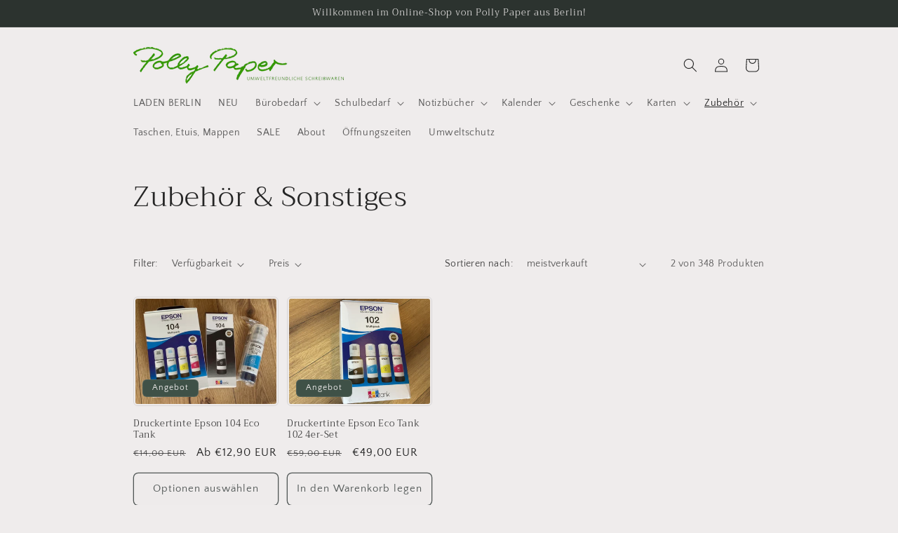

--- FILE ---
content_type: text/html; charset=utf-8
request_url: https://www.pollypaper.de/collections/zubehor-sonstiges/druckertinte
body_size: 43479
content:
<!doctype html>
<html class="js" lang="de">
  <head>
    <meta charset="utf-8">
    <meta http-equiv="X-UA-Compatible" content="IE=edge">
    <meta name="viewport" content="width=device-width,initial-scale=1">
    <meta name="theme-color" content="">
    <link rel="canonical" href="https://www.pollypaper.de/collections/zubehor-sonstiges/druckertinte"><link rel="icon" type="image/png" href="//www.pollypaper.de/cdn/shop/files/pollypaper_favicon.png?crop=center&height=32&v=1613691750&width=32"><link rel="preconnect" href="https://fonts.shopifycdn.com" crossorigin><title>
      Zubehör &amp; Sonstiges
 &ndash; tagged "Druckertinte" &ndash; Polly Paper - Umweltfreundliche Schreibwaren</title>

    

    

<meta property="og:site_name" content="Polly Paper - Umweltfreundliche Schreibwaren">
<meta property="og:url" content="https://www.pollypaper.de/collections/zubehor-sonstiges/druckertinte">
<meta property="og:title" content="Zubehör &amp; Sonstiges">
<meta property="og:type" content="website">
<meta property="og:description" content="Laden für nachhaltige Schreibwaren in Berlin-Mitte. Hier gibt es Recyclingpapier,  ökologische Notizbücher, Schulhefte, Schulbedarf, Geschenkpapier, Bürobedarf, nachhaltige Büroartikel, Grußkarten, umweltfreundliche Büroartikel, umweltfreundlich, ökologische Schreibwaren und Büroartikel, Papeterie, stationery, Karten"><meta name="twitter:card" content="summary_large_image">
<meta name="twitter:title" content="Zubehör &amp; Sonstiges">
<meta name="twitter:description" content="Laden für nachhaltige Schreibwaren in Berlin-Mitte. Hier gibt es Recyclingpapier,  ökologische Notizbücher, Schulhefte, Schulbedarf, Geschenkpapier, Bürobedarf, nachhaltige Büroartikel, Grußkarten, umweltfreundliche Büroartikel, umweltfreundlich, ökologische Schreibwaren und Büroartikel, Papeterie, stationery, Karten">


    <script src="//www.pollypaper.de/cdn/shop/t/10/assets/constants.js?v=132983761750457495441762107177" defer="defer"></script>
    <script src="//www.pollypaper.de/cdn/shop/t/10/assets/pubsub.js?v=25310214064522200911762107178" defer="defer"></script>
    <script src="//www.pollypaper.de/cdn/shop/t/10/assets/global.js?v=7301445359237545521762107177" defer="defer"></script>
    <script src="//www.pollypaper.de/cdn/shop/t/10/assets/details-disclosure.js?v=13653116266235556501762107177" defer="defer"></script>
    <script src="//www.pollypaper.de/cdn/shop/t/10/assets/details-modal.js?v=25581673532751508451762107177" defer="defer"></script>
    <script src="//www.pollypaper.de/cdn/shop/t/10/assets/search-form.js?v=133129549252120666541762107179" defer="defer"></script><script src="//www.pollypaper.de/cdn/shop/t/10/assets/animations.js?v=88693664871331136111762107177" defer="defer"></script><script>window.performance && window.performance.mark && window.performance.mark('shopify.content_for_header.start');</script><meta id="shopify-digital-wallet" name="shopify-digital-wallet" content="/20152677/digital_wallets/dialog">
<meta name="shopify-checkout-api-token" content="6686a41f1737ba83491b90655ed684fc">
<meta id="in-context-paypal-metadata" data-shop-id="20152677" data-venmo-supported="false" data-environment="production" data-locale="de_DE" data-paypal-v4="true" data-currency="EUR">
<link rel="alternate" type="application/atom+xml" title="Feed" href="/collections/zubehor-sonstiges/druckertinte.atom" />
<link rel="alternate" type="application/json+oembed" href="https://www.pollypaper.de/collections/zubehor-sonstiges/druckertinte.oembed">
<script async="async" src="/checkouts/internal/preloads.js?locale=de-DE"></script>
<script id="apple-pay-shop-capabilities" type="application/json">{"shopId":20152677,"countryCode":"DE","currencyCode":"EUR","merchantCapabilities":["supports3DS"],"merchantId":"gid:\/\/shopify\/Shop\/20152677","merchantName":"Polly Paper - Umweltfreundliche Schreibwaren","requiredBillingContactFields":["postalAddress","email"],"requiredShippingContactFields":["postalAddress","email"],"shippingType":"shipping","supportedNetworks":["visa","maestro","masterCard"],"total":{"type":"pending","label":"Polly Paper - Umweltfreundliche Schreibwaren","amount":"1.00"},"shopifyPaymentsEnabled":true,"supportsSubscriptions":true}</script>
<script id="shopify-features" type="application/json">{"accessToken":"6686a41f1737ba83491b90655ed684fc","betas":["rich-media-storefront-analytics"],"domain":"www.pollypaper.de","predictiveSearch":true,"shopId":20152677,"locale":"de"}</script>
<script>var Shopify = Shopify || {};
Shopify.shop = "polly-paper.myshopify.com";
Shopify.locale = "de";
Shopify.currency = {"active":"EUR","rate":"1.0"};
Shopify.country = "DE";
Shopify.theme = {"name":"Aktualisierte Kopie von [LIVE] Craft - Design030","id":174380777740,"schema_name":"Craft","schema_version":"15.4.0","theme_store_id":1368,"role":"main"};
Shopify.theme.handle = "null";
Shopify.theme.style = {"id":null,"handle":null};
Shopify.cdnHost = "www.pollypaper.de/cdn";
Shopify.routes = Shopify.routes || {};
Shopify.routes.root = "/";</script>
<script type="module">!function(o){(o.Shopify=o.Shopify||{}).modules=!0}(window);</script>
<script>!function(o){function n(){var o=[];function n(){o.push(Array.prototype.slice.apply(arguments))}return n.q=o,n}var t=o.Shopify=o.Shopify||{};t.loadFeatures=n(),t.autoloadFeatures=n()}(window);</script>
<script id="shop-js-analytics" type="application/json">{"pageType":"collection"}</script>
<script defer="defer" async type="module" src="//www.pollypaper.de/cdn/shopifycloud/shop-js/modules/v2/client.init-shop-cart-sync_kxAhZfSm.de.esm.js"></script>
<script defer="defer" async type="module" src="//www.pollypaper.de/cdn/shopifycloud/shop-js/modules/v2/chunk.common_5BMd6ono.esm.js"></script>
<script type="module">
  await import("//www.pollypaper.de/cdn/shopifycloud/shop-js/modules/v2/client.init-shop-cart-sync_kxAhZfSm.de.esm.js");
await import("//www.pollypaper.de/cdn/shopifycloud/shop-js/modules/v2/chunk.common_5BMd6ono.esm.js");

  window.Shopify.SignInWithShop?.initShopCartSync?.({"fedCMEnabled":true,"windoidEnabled":true});

</script>
<script id="__st">var __st={"a":20152677,"offset":3600,"reqid":"f6cf0f2f-2017-41fd-b0bf-11ea420b3059-1769012873","pageurl":"www.pollypaper.de\/collections\/zubehor-sonstiges\/druckertinte","u":"dae5351b5e9f","p":"collection","rtyp":"collection","rid":424156116};</script>
<script>window.ShopifyPaypalV4VisibilityTracking = true;</script>
<script id="captcha-bootstrap">!function(){'use strict';const t='contact',e='account',n='new_comment',o=[[t,t],['blogs',n],['comments',n],[t,'customer']],c=[[e,'customer_login'],[e,'guest_login'],[e,'recover_customer_password'],[e,'create_customer']],r=t=>t.map((([t,e])=>`form[action*='/${t}']:not([data-nocaptcha='true']) input[name='form_type'][value='${e}']`)).join(','),a=t=>()=>t?[...document.querySelectorAll(t)].map((t=>t.form)):[];function s(){const t=[...o],e=r(t);return a(e)}const i='password',u='form_key',d=['recaptcha-v3-token','g-recaptcha-response','h-captcha-response',i],f=()=>{try{return window.sessionStorage}catch{return}},m='__shopify_v',_=t=>t.elements[u];function p(t,e,n=!1){try{const o=window.sessionStorage,c=JSON.parse(o.getItem(e)),{data:r}=function(t){const{data:e,action:n}=t;return t[m]||n?{data:e,action:n}:{data:t,action:n}}(c);for(const[e,n]of Object.entries(r))t.elements[e]&&(t.elements[e].value=n);n&&o.removeItem(e)}catch(o){console.error('form repopulation failed',{error:o})}}const l='form_type',E='cptcha';function T(t){t.dataset[E]=!0}const w=window,h=w.document,L='Shopify',v='ce_forms',y='captcha';let A=!1;((t,e)=>{const n=(g='f06e6c50-85a8-45c8-87d0-21a2b65856fe',I='https://cdn.shopify.com/shopifycloud/storefront-forms-hcaptcha/ce_storefront_forms_captcha_hcaptcha.v1.5.2.iife.js',D={infoText:'Durch hCaptcha geschützt',privacyText:'Datenschutz',termsText:'Allgemeine Geschäftsbedingungen'},(t,e,n)=>{const o=w[L][v],c=o.bindForm;if(c)return c(t,g,e,D).then(n);var r;o.q.push([[t,g,e,D],n]),r=I,A||(h.body.append(Object.assign(h.createElement('script'),{id:'captcha-provider',async:!0,src:r})),A=!0)});var g,I,D;w[L]=w[L]||{},w[L][v]=w[L][v]||{},w[L][v].q=[],w[L][y]=w[L][y]||{},w[L][y].protect=function(t,e){n(t,void 0,e),T(t)},Object.freeze(w[L][y]),function(t,e,n,w,h,L){const[v,y,A,g]=function(t,e,n){const i=e?o:[],u=t?c:[],d=[...i,...u],f=r(d),m=r(i),_=r(d.filter((([t,e])=>n.includes(e))));return[a(f),a(m),a(_),s()]}(w,h,L),I=t=>{const e=t.target;return e instanceof HTMLFormElement?e:e&&e.form},D=t=>v().includes(t);t.addEventListener('submit',(t=>{const e=I(t);if(!e)return;const n=D(e)&&!e.dataset.hcaptchaBound&&!e.dataset.recaptchaBound,o=_(e),c=g().includes(e)&&(!o||!o.value);(n||c)&&t.preventDefault(),c&&!n&&(function(t){try{if(!f())return;!function(t){const e=f();if(!e)return;const n=_(t);if(!n)return;const o=n.value;o&&e.removeItem(o)}(t);const e=Array.from(Array(32),(()=>Math.random().toString(36)[2])).join('');!function(t,e){_(t)||t.append(Object.assign(document.createElement('input'),{type:'hidden',name:u})),t.elements[u].value=e}(t,e),function(t,e){const n=f();if(!n)return;const o=[...t.querySelectorAll(`input[type='${i}']`)].map((({name:t})=>t)),c=[...d,...o],r={};for(const[a,s]of new FormData(t).entries())c.includes(a)||(r[a]=s);n.setItem(e,JSON.stringify({[m]:1,action:t.action,data:r}))}(t,e)}catch(e){console.error('failed to persist form',e)}}(e),e.submit())}));const S=(t,e)=>{t&&!t.dataset[E]&&(n(t,e.some((e=>e===t))),T(t))};for(const o of['focusin','change'])t.addEventListener(o,(t=>{const e=I(t);D(e)&&S(e,y())}));const B=e.get('form_key'),M=e.get(l),P=B&&M;t.addEventListener('DOMContentLoaded',(()=>{const t=y();if(P)for(const e of t)e.elements[l].value===M&&p(e,B);[...new Set([...A(),...v().filter((t=>'true'===t.dataset.shopifyCaptcha))])].forEach((e=>S(e,t)))}))}(h,new URLSearchParams(w.location.search),n,t,e,['guest_login'])})(!0,!0)}();</script>
<script integrity="sha256-4kQ18oKyAcykRKYeNunJcIwy7WH5gtpwJnB7kiuLZ1E=" data-source-attribution="shopify.loadfeatures" defer="defer" src="//www.pollypaper.de/cdn/shopifycloud/storefront/assets/storefront/load_feature-a0a9edcb.js" crossorigin="anonymous"></script>
<script data-source-attribution="shopify.dynamic_checkout.dynamic.init">var Shopify=Shopify||{};Shopify.PaymentButton=Shopify.PaymentButton||{isStorefrontPortableWallets:!0,init:function(){window.Shopify.PaymentButton.init=function(){};var t=document.createElement("script");t.src="https://www.pollypaper.de/cdn/shopifycloud/portable-wallets/latest/portable-wallets.de.js",t.type="module",document.head.appendChild(t)}};
</script>
<script data-source-attribution="shopify.dynamic_checkout.buyer_consent">
  function portableWalletsHideBuyerConsent(e){var t=document.getElementById("shopify-buyer-consent"),n=document.getElementById("shopify-subscription-policy-button");t&&n&&(t.classList.add("hidden"),t.setAttribute("aria-hidden","true"),n.removeEventListener("click",e))}function portableWalletsShowBuyerConsent(e){var t=document.getElementById("shopify-buyer-consent"),n=document.getElementById("shopify-subscription-policy-button");t&&n&&(t.classList.remove("hidden"),t.removeAttribute("aria-hidden"),n.addEventListener("click",e))}window.Shopify?.PaymentButton&&(window.Shopify.PaymentButton.hideBuyerConsent=portableWalletsHideBuyerConsent,window.Shopify.PaymentButton.showBuyerConsent=portableWalletsShowBuyerConsent);
</script>
<script data-source-attribution="shopify.dynamic_checkout.cart.bootstrap">document.addEventListener("DOMContentLoaded",(function(){function t(){return document.querySelector("shopify-accelerated-checkout-cart, shopify-accelerated-checkout")}if(t())Shopify.PaymentButton.init();else{new MutationObserver((function(e,n){t()&&(Shopify.PaymentButton.init(),n.disconnect())})).observe(document.body,{childList:!0,subtree:!0})}}));
</script>
<script id='scb4127' type='text/javascript' async='' src='https://www.pollypaper.de/cdn/shopifycloud/privacy-banner/storefront-banner.js'></script><link id="shopify-accelerated-checkout-styles" rel="stylesheet" media="screen" href="https://www.pollypaper.de/cdn/shopifycloud/portable-wallets/latest/accelerated-checkout-backwards-compat.css" crossorigin="anonymous">
<style id="shopify-accelerated-checkout-cart">
        #shopify-buyer-consent {
  margin-top: 1em;
  display: inline-block;
  width: 100%;
}

#shopify-buyer-consent.hidden {
  display: none;
}

#shopify-subscription-policy-button {
  background: none;
  border: none;
  padding: 0;
  text-decoration: underline;
  font-size: inherit;
  cursor: pointer;
}

#shopify-subscription-policy-button::before {
  box-shadow: none;
}

      </style>
<script id="sections-script" data-sections="header" defer="defer" src="//www.pollypaper.de/cdn/shop/t/10/compiled_assets/scripts.js?v=10805"></script>
<script>window.performance && window.performance.mark && window.performance.mark('shopify.content_for_header.end');</script>


    <style data-shopify>
      @font-face {
  font-family: "Quattrocento Sans";
  font-weight: 400;
  font-style: normal;
  font-display: swap;
  src: url("//www.pollypaper.de/cdn/fonts/quattrocento_sans/quattrocentosans_n4.ce5e9bf514e68f53bdd875976847cf755c702eaa.woff2") format("woff2"),
       url("//www.pollypaper.de/cdn/fonts/quattrocento_sans/quattrocentosans_n4.44bbfb57d228eb8bb083d1f98e7d96e16137abce.woff") format("woff");
}

      @font-face {
  font-family: "Quattrocento Sans";
  font-weight: 700;
  font-style: normal;
  font-display: swap;
  src: url("//www.pollypaper.de/cdn/fonts/quattrocento_sans/quattrocentosans_n7.bdda9092621b2e3b4284b12e8f0c092969b176c1.woff2") format("woff2"),
       url("//www.pollypaper.de/cdn/fonts/quattrocento_sans/quattrocentosans_n7.3f8ab2a91343269966c4aa4831bcd588e7ce07b9.woff") format("woff");
}

      @font-face {
  font-family: "Quattrocento Sans";
  font-weight: 400;
  font-style: italic;
  font-display: swap;
  src: url("//www.pollypaper.de/cdn/fonts/quattrocento_sans/quattrocentosans_i4.4f70b1e78f59fa1468e3436ab863ff0bf71e71bb.woff2") format("woff2"),
       url("//www.pollypaper.de/cdn/fonts/quattrocento_sans/quattrocentosans_i4.b695efef5d957af404945574b7239740f79b899f.woff") format("woff");
}

      @font-face {
  font-family: "Quattrocento Sans";
  font-weight: 700;
  font-style: italic;
  font-display: swap;
  src: url("//www.pollypaper.de/cdn/fonts/quattrocento_sans/quattrocentosans_i7.49d754c8032546c24062cf385f8660abbb11ef1e.woff2") format("woff2"),
       url("//www.pollypaper.de/cdn/fonts/quattrocento_sans/quattrocentosans_i7.567b0b818999022d5a9ccb99542d8ff8cdb497df.woff") format("woff");
}

      @font-face {
  font-family: Trirong;
  font-weight: 300;
  font-style: normal;
  font-display: swap;
  src: url("//www.pollypaper.de/cdn/fonts/trirong/trirong_n3.20e715e45e9574a31fa3f43d52c7c395e835e6b5.woff2") format("woff2"),
       url("//www.pollypaper.de/cdn/fonts/trirong/trirong_n3.9ba8bc43584d6c50663c6d5a2c45330db835e987.woff") format("woff");
}


      
        :root,
        .color-scheme-1 {
          --color-background: 239,236,236;
        
          --gradient-background: #efecec;
        

        

        --color-foreground: 37,37,37;
        --color-background-contrast: 181,167,167;
        --color-shadow: 37,37,37;
        --color-button: 44,51,47;
        --color-button-text: 255,255,255;
        --color-secondary-button: 239,236,236;
        --color-secondary-button-text: 80,86,85;
        --color-link: 80,86,85;
        --color-badge-foreground: 37,37,37;
        --color-badge-background: 239,236,236;
        --color-badge-border: 37,37,37;
        --payment-terms-background-color: rgb(239 236 236);
      }
      
        
        .color-scheme-2 {
          --color-background: 255,255,255;
        
          --gradient-background: #ffffff;
        

        

        --color-foreground: 37,37,37;
        --color-background-contrast: 191,191,191;
        --color-shadow: 37,37,37;
        --color-button: 37,37,37;
        --color-button-text: 255,255,255;
        --color-secondary-button: 255,255,255;
        --color-secondary-button-text: 37,37,37;
        --color-link: 37,37,37;
        --color-badge-foreground: 37,37,37;
        --color-badge-background: 255,255,255;
        --color-badge-border: 37,37,37;
        --payment-terms-background-color: rgb(255 255 255);
      }
      
        
        .color-scheme-3 {
          --color-background: 113,106,86;
        
          --gradient-background: #716a56;
        

        

        --color-foreground: 239,236,236;
        --color-background-contrast: 41,38,31;
        --color-shadow: 37,37,37;
        --color-button: 239,236,236;
        --color-button-text: 113,106,86;
        --color-secondary-button: 113,106,86;
        --color-secondary-button-text: 239,236,236;
        --color-link: 239,236,236;
        --color-badge-foreground: 239,236,236;
        --color-badge-background: 113,106,86;
        --color-badge-border: 239,236,236;
        --payment-terms-background-color: rgb(113 106 86);
      }
      
        
        .color-scheme-4 {
          --color-background: 44,51,47;
        
          --gradient-background: #2c332f;
        

        

        --color-foreground: 239,236,236;
        --color-background-contrast: 56,65,60;
        --color-shadow: 37,37,37;
        --color-button: 239,236,236;
        --color-button-text: 44,51,47;
        --color-secondary-button: 44,51,47;
        --color-secondary-button-text: 239,236,236;
        --color-link: 239,236,236;
        --color-badge-foreground: 239,236,236;
        --color-badge-background: 44,51,47;
        --color-badge-border: 239,236,236;
        --payment-terms-background-color: rgb(44 51 47);
      }
      
        
        .color-scheme-5 {
          --color-background: 63,81,71;
        
          --gradient-background: #3f5147;
        

        

        --color-foreground: 239,236,236;
        --color-background-contrast: 7,9,8;
        --color-shadow: 37,37,37;
        --color-button: 239,236,236;
        --color-button-text: 63,81,71;
        --color-secondary-button: 63,81,71;
        --color-secondary-button-text: 239,236,236;
        --color-link: 239,236,236;
        --color-badge-foreground: 239,236,236;
        --color-badge-background: 63,81,71;
        --color-badge-border: 239,236,236;
        --payment-terms-background-color: rgb(63 81 71);
      }
      

      body, .color-scheme-1, .color-scheme-2, .color-scheme-3, .color-scheme-4, .color-scheme-5 {
        color: rgba(var(--color-foreground), 0.75);
        background-color: rgb(var(--color-background));
      }

      :root {
        --font-body-family: "Quattrocento Sans", sans-serif;
        --font-body-style: normal;
        --font-body-weight: 400;
        --font-body-weight-bold: 700;

        --font-heading-family: Trirong, serif;
        --font-heading-style: normal;
        --font-heading-weight: 300;

        --font-body-scale: 1.0;
        --font-heading-scale: 1.0;

        --media-padding: px;
        --media-border-opacity: 0.1;
        --media-border-width: 0px;
        --media-radius: 6px;
        --media-shadow-opacity: 0.0;
        --media-shadow-horizontal-offset: 0px;
        --media-shadow-vertical-offset: 4px;
        --media-shadow-blur-radius: 5px;
        --media-shadow-visible: 0;

        --page-width: 100rem;
        --page-width-margin: 0rem;

        --product-card-image-padding: 0.2rem;
        --product-card-corner-radius: 0.6rem;
        --product-card-text-alignment: left;
        --product-card-border-width: 0.1rem;
        --product-card-border-opacity: 0.1;
        --product-card-shadow-opacity: 0.0;
        --product-card-shadow-visible: 0;
        --product-card-shadow-horizontal-offset: 0.0rem;
        --product-card-shadow-vertical-offset: 0.4rem;
        --product-card-shadow-blur-radius: 0.5rem;

        --collection-card-image-padding: 0.4rem;
        --collection-card-corner-radius: 0.6rem;
        --collection-card-text-alignment: left;
        --collection-card-border-width: 0.1rem;
        --collection-card-border-opacity: 0.1;
        --collection-card-shadow-opacity: 0.0;
        --collection-card-shadow-visible: 0;
        --collection-card-shadow-horizontal-offset: 0.0rem;
        --collection-card-shadow-vertical-offset: 0.4rem;
        --collection-card-shadow-blur-radius: 0.5rem;

        --blog-card-image-padding: 0.2rem;
        --blog-card-corner-radius: 0.6rem;
        --blog-card-text-alignment: left;
        --blog-card-border-width: 0.1rem;
        --blog-card-border-opacity: 0.1;
        --blog-card-shadow-opacity: 0.0;
        --blog-card-shadow-visible: 0;
        --blog-card-shadow-horizontal-offset: 0.0rem;
        --blog-card-shadow-vertical-offset: 0.4rem;
        --blog-card-shadow-blur-radius: 0.5rem;

        --badge-corner-radius: 0.6rem;

        --popup-border-width: 1px;
        --popup-border-opacity: 0.5;
        --popup-corner-radius: 6px;
        --popup-shadow-opacity: 0.0;
        --popup-shadow-horizontal-offset: 0px;
        --popup-shadow-vertical-offset: 4px;
        --popup-shadow-blur-radius: 5px;

        --drawer-border-width: 1px;
        --drawer-border-opacity: 0.1;
        --drawer-shadow-opacity: 0.0;
        --drawer-shadow-horizontal-offset: 0px;
        --drawer-shadow-vertical-offset: 4px;
        --drawer-shadow-blur-radius: 5px;

        --spacing-sections-desktop: 4px;
        --spacing-sections-mobile: 4px;

        --grid-desktop-vertical-spacing: 32px;
        --grid-desktop-horizontal-spacing: 12px;
        --grid-mobile-vertical-spacing: 16px;
        --grid-mobile-horizontal-spacing: 6px;

        --text-boxes-border-opacity: 0.1;
        --text-boxes-border-width: 0px;
        --text-boxes-radius: 6px;
        --text-boxes-shadow-opacity: 0.0;
        --text-boxes-shadow-visible: 0;
        --text-boxes-shadow-horizontal-offset: 0px;
        --text-boxes-shadow-vertical-offset: 4px;
        --text-boxes-shadow-blur-radius: 5px;

        --buttons-radius: 6px;
        --buttons-radius-outset: 7px;
        --buttons-border-width: 1px;
        --buttons-border-opacity: 1.0;
        --buttons-shadow-opacity: 0.0;
        --buttons-shadow-visible: 0;
        --buttons-shadow-horizontal-offset: 0px;
        --buttons-shadow-vertical-offset: 4px;
        --buttons-shadow-blur-radius: 5px;
        --buttons-border-offset: 0.3px;

        --inputs-radius: 6px;
        --inputs-border-width: 1px;
        --inputs-border-opacity: 0.55;
        --inputs-shadow-opacity: 0.0;
        --inputs-shadow-horizontal-offset: 0px;
        --inputs-margin-offset: 0px;
        --inputs-shadow-vertical-offset: 4px;
        --inputs-shadow-blur-radius: 5px;
        --inputs-radius-outset: 7px;

        --variant-pills-radius: 40px;
        --variant-pills-border-width: 1px;
        --variant-pills-border-opacity: 0.55;
        --variant-pills-shadow-opacity: 0.0;
        --variant-pills-shadow-horizontal-offset: 0px;
        --variant-pills-shadow-vertical-offset: 4px;
        --variant-pills-shadow-blur-radius: 5px;
      }

      *,
      *::before,
      *::after {
        box-sizing: inherit;
      }

      html {
        box-sizing: border-box;
        font-size: calc(var(--font-body-scale) * 62.5%);
        height: 100%;
      }

      body {
        display: grid;
        grid-template-rows: auto auto 1fr auto;
        grid-template-columns: 100%;
        min-height: 100%;
        margin: 0;
        font-size: 1.5rem;
        letter-spacing: 0.06rem;
        line-height: calc(1 + 0.8 / var(--font-body-scale));
        font-family: var(--font-body-family);
        font-style: var(--font-body-style);
        font-weight: var(--font-body-weight);
      }

      @media screen and (min-width: 750px) {
        body {
          font-size: 1.6rem;
        }
      }
    </style>

    <link href="//www.pollypaper.de/cdn/shop/t/10/assets/base.css?v=159841507637079171801762107177" rel="stylesheet" type="text/css" media="all" />
    <link rel="stylesheet" href="//www.pollypaper.de/cdn/shop/t/10/assets/component-cart-items.css?v=13033300910818915211762107177" media="print" onload="this.media='all'">
      <link rel="preload" as="font" href="//www.pollypaper.de/cdn/fonts/quattrocento_sans/quattrocentosans_n4.ce5e9bf514e68f53bdd875976847cf755c702eaa.woff2" type="font/woff2" crossorigin>
      

      <link rel="preload" as="font" href="//www.pollypaper.de/cdn/fonts/trirong/trirong_n3.20e715e45e9574a31fa3f43d52c7c395e835e6b5.woff2" type="font/woff2" crossorigin>
      
<link
        rel="stylesheet"
        href="//www.pollypaper.de/cdn/shop/t/10/assets/component-predictive-search.css?v=118923337488134913561762107177"
        media="print"
        onload="this.media='all'"
      ><script>
      if (Shopify.designMode) {
        document.documentElement.classList.add('shopify-design-mode');
      }
    </script>
  <!-- BEGIN app block: shopify://apps/rez-notify-me/blocks/rez/0da60196-81b6-4270-afac-c9294e1641ba --><script id='rez-config-data'>
    if (typeof REZ_DATA == 'undefined') {
      
        var storeData = {"id":1090,"domain":"polly-paper.myshopify.com","storefront_token":null,"is_installed":1,"plan_id":0,"plan_code":"free","watermark":true,"createdAt":"2025-11-01T13:00:10.781Z","updatedAt":"2025-11-01T17:22:04.000Z","country":"DE","store_name":"Polly Paper - Umweltfreundliche Schreibwaren","money_format":"€{{amount_with_comma_separator}}","uninstall_app":null};
      

      
        var btnConfig = {"store":{"id":1090},"selected_product_ids":null,"id":973,"button_text":"Get back in stock alert","border_radius":5,"text_color":"#FFFFFF","bg_color":"#000000","product_type":0,"show_on_collection":false,"show_on_search":false,"createdAt":"2025-11-01T13:05:32.707Z","updatedAt":"2025-11-01T13:05:32.707Z"};
      

      
        var formConfig = {"id":973,"header":"Sag mir Bescheid!","description":"Wir erinnern Dich, wenn das Produkt wieder verfügbar ist","email_placeholder":"Sag mir Bescheid!","email_error":"Bitte gültige Email-Adresse eingeben","term_message":"Your email is safe with us.","btn_text":"Get back in stock alert","btn_border_radius":"5","text_color":"#FFFFFF","bg_color":"#000000","cf_header":"Danke!","cf_description":"Wir sagen Bescheid, wenn das Produkt wieder verfügbar ist.","createdAt":"2025-11-01T13:05:32.715Z","updatedAt":"2025-11-01T13:09:19.000Z"};
      
      window.REZ_DATA = {
        shop_domain: "",
        url: "https://www.pollypaper.de",
        secure_url: "https://www.pollypaper.de",
        money_format: "€{{amount_with_comma_separator}}",
        current_product: null,
        current_customer: {
          id: null,
          tags: null
        },
        current_collection: [{"id":6728026226787,"title":"Druckertinte Epson 104 Eco Tank","handle":"druckertinte-epson-104-eco-tank","description":"\u003cp\u003e﻿Nachfülltinte für die umweltfreundlichen Epson Ecotank-Drucker. Die Tinte wird aus der Flasche direkt ins entsprechende Fach am Drucker geschüttet - ohne Computer-Chips und anderen Schnickschnack. Einfach zu handhaben und sehr ergiebig - die 65 ml reichen für 7500 Seiten.\u003c\/p\u003e\n\u003cp\u003eDie Tinten der 104er-Serie sind farbstoffbasiert.\u003c\/p\u003e\n\u003cp\u003eSie passen für folgende Modelle der Eco-Tank-Drucker von Epson:\u003cbr\u003e\u003c\/p\u003e\n\u003cp\u003eET-1810, 271x, 281x, 272x, 282x, 4700 und 4800\u003c\/p\u003e\n\u003cp\u003e\u003cstrong\u003e(\u003c\/strong\u003eEinige Modelle sind nicht mehr im Handel verfügbar, aber noch im Gebrauch.)\u003c\/p\u003e\nWeitere Info:\u003cbr\u003eDie Tinten 102 und 104 haben unterschiedlichen Reichweiten - nicht immer bedeutet eine größere Tintenmenge auch mehr bedruckte Seiten:\u003cbr\u003e104 kann in Farbe 7500 Seiten drucken mit 65 ml Inhalt\u003cbr\u003e102 kann in Farbe 6000 Seiten drucken mit 70 ml Inhalt.\u003cbr\u003eDaher ist die 104er-Serie auch etwas teurer - hält dafür aber länger!\u003cbr\u003e\n\u003cstyle type=\"text\/css\"\u003e\u003c!--\n@page { margin: 2cm }\n\t\tP { margin-bottom: 0.21cm }\n--\u003e\u003c\/style\u003e","published_at":"2022-03-24T13:28:49+01:00","created_at":"2022-03-22T18:10:21+01:00","vendor":"Epson C13T03R440","type":"Toner \u0026 Tintenpatronen","tags":["Druckertinte","Epson-Tinte"],"price":1290,"price_min":1290,"price_max":5190,"available":true,"price_varies":true,"compare_at_price":1400,"compare_at_price_min":1400,"compare_at_price_max":1400,"compare_at_price_varies":false,"variants":[{"id":39804525314147,"title":"gelb","option1":"gelb","option2":null,"option3":null,"sku":"MK4818","requires_shipping":true,"taxable":true,"featured_image":{"id":28984143118435,"product_id":6728026226787,"position":3,"created_at":"2022-03-24T13:15:02+01:00","updated_at":"2024-06-06T16:27:45+02:00","alt":null,"width":640,"height":480,"src":"\/\/www.pollypaper.de\/cdn\/shop\/products\/CDDEA364-89FF-4EDD-BDE2-9CC439CAF2AE.jpg?v=1717684065","variant_ids":[39804525314147]},"available":true,"name":"Druckertinte Epson 104 Eco Tank - gelb","public_title":"gelb","options":["gelb"],"price":1290,"weight":100,"compare_at_price":1400,"inventory_quantity":2,"inventory_management":"shopify","inventory_policy":"deny","barcode":"00P4","featured_media":{"alt":null,"id":21320576041059,"position":3,"preview_image":{"aspect_ratio":1.333,"height":480,"width":640,"src":"\/\/www.pollypaper.de\/cdn\/shop\/products\/CDDEA364-89FF-4EDD-BDE2-9CC439CAF2AE.jpg?v=1717684065"}},"requires_selling_plan":false,"selling_plan_allocations":[]},{"id":39804525346915,"title":"cyan","option1":"cyan","option2":null,"option3":null,"sku":"MK4816","requires_shipping":true,"taxable":true,"featured_image":{"id":28984143085667,"product_id":6728026226787,"position":4,"created_at":"2022-03-24T13:15:03+01:00","updated_at":"2024-06-06T16:27:45+02:00","alt":null,"width":640,"height":480,"src":"\/\/www.pollypaper.de\/cdn\/shop\/products\/599C73FA-E5E5-43D5-B178-5212BA4021F8.jpg?v=1717684065","variant_ids":[39804525346915]},"available":true,"name":"Druckertinte Epson 104 Eco Tank - cyan","public_title":"cyan","options":["cyan"],"price":1290,"weight":100,"compare_at_price":1400,"inventory_quantity":1,"inventory_management":"shopify","inventory_policy":"deny","barcode":"00P2","featured_media":{"alt":null,"id":21320576073827,"position":4,"preview_image":{"aspect_ratio":1.333,"height":480,"width":640,"src":"\/\/www.pollypaper.de\/cdn\/shop\/products\/599C73FA-E5E5-43D5-B178-5212BA4021F8.jpg?v=1717684065"}},"requires_selling_plan":false,"selling_plan_allocations":[]},{"id":39804525379683,"title":"magenta","option1":"magenta","option2":null,"option3":null,"sku":"MK4817","requires_shipping":true,"taxable":true,"featured_image":{"id":28984143380579,"product_id":6728026226787,"position":2,"created_at":"2022-03-24T13:15:29+01:00","updated_at":"2024-06-06T16:27:45+02:00","alt":null,"width":3264,"height":2448,"src":"\/\/www.pollypaper.de\/cdn\/shop\/products\/image_4540a857-0372-4ca6-b8d8-85f848ab40a0.jpg?v=1717684065","variant_ids":[39804525379683]},"available":true,"name":"Druckertinte Epson 104 Eco Tank - magenta","public_title":"magenta","options":["magenta"],"price":1290,"weight":100,"compare_at_price":1400,"inventory_quantity":2,"inventory_management":"shopify","inventory_policy":"deny","barcode":"00P3","featured_media":{"alt":null,"id":21320576368739,"position":2,"preview_image":{"aspect_ratio":1.333,"height":2448,"width":3264,"src":"\/\/www.pollypaper.de\/cdn\/shop\/products\/image_4540a857-0372-4ca6-b8d8-85f848ab40a0.jpg?v=1717684065"}},"requires_selling_plan":false,"selling_plan_allocations":[]},{"id":39807012044899,"title":"Set alle Farben","option1":"Set alle Farben","option2":null,"option3":null,"sku":"C13T00P640","requires_shipping":true,"taxable":true,"featured_image":{"id":28984143183971,"product_id":6728026226787,"position":5,"created_at":"2022-03-24T13:15:03+01:00","updated_at":"2024-06-06T16:27:45+02:00","alt":null,"width":640,"height":480,"src":"\/\/www.pollypaper.de\/cdn\/shop\/products\/7C31CA91-2E1A-42A8-8CE3-133E00598CFD.jpg?v=1717684065","variant_ids":[39807012044899]},"available":true,"name":"Druckertinte Epson 104 Eco Tank - Set alle Farben","public_title":"Set alle Farben","options":["Set alle Farben"],"price":5190,"weight":300,"compare_at_price":1400,"inventory_quantity":1,"inventory_management":"shopify","inventory_policy":"deny","barcode":"8715946684888","featured_media":{"alt":null,"id":21320576139363,"position":5,"preview_image":{"aspect_ratio":1.333,"height":480,"width":640,"src":"\/\/www.pollypaper.de\/cdn\/shop\/products\/7C31CA91-2E1A-42A8-8CE3-133E00598CFD.jpg?v=1717684065"}},"requires_selling_plan":false,"selling_plan_allocations":[]},{"id":39804525412451,"title":"schwarz","option1":"schwarz","option2":null,"option3":null,"sku":"TK576936","requires_shipping":true,"taxable":true,"featured_image":{"id":28984143052899,"product_id":6728026226787,"position":6,"created_at":"2022-03-24T13:15:03+01:00","updated_at":"2024-06-06T16:27:45+02:00","alt":null,"width":640,"height":480,"src":"\/\/www.pollypaper.de\/cdn\/shop\/products\/9DF98482-4B40-4F4D-A7B4-56361BB66409.jpg?v=1717684065","variant_ids":[39804525412451]},"available":true,"name":"Druckertinte Epson 104 Eco Tank - schwarz","public_title":"schwarz","options":["schwarz"],"price":1395,"weight":100,"compare_at_price":null,"inventory_quantity":1,"inventory_management":"shopify","inventory_policy":"deny","barcode":"8715946655802","featured_media":{"alt":null,"id":21320576106595,"position":6,"preview_image":{"aspect_ratio":1.333,"height":480,"width":640,"src":"\/\/www.pollypaper.de\/cdn\/shop\/products\/9DF98482-4B40-4F4D-A7B4-56361BB66409.jpg?v=1717684065"}},"requires_selling_plan":false,"selling_plan_allocations":[]}],"images":["\/\/www.pollypaper.de\/cdn\/shop\/products\/8A3974B4-1CD0-4BF7-94DA-F5B744D90E9F.jpg?v=1648124724","\/\/www.pollypaper.de\/cdn\/shop\/products\/image_4540a857-0372-4ca6-b8d8-85f848ab40a0.jpg?v=1717684065","\/\/www.pollypaper.de\/cdn\/shop\/products\/CDDEA364-89FF-4EDD-BDE2-9CC439CAF2AE.jpg?v=1717684065","\/\/www.pollypaper.de\/cdn\/shop\/products\/599C73FA-E5E5-43D5-B178-5212BA4021F8.jpg?v=1717684065","\/\/www.pollypaper.de\/cdn\/shop\/products\/7C31CA91-2E1A-42A8-8CE3-133E00598CFD.jpg?v=1717684065","\/\/www.pollypaper.de\/cdn\/shop\/products\/9DF98482-4B40-4F4D-A7B4-56361BB66409.jpg?v=1717684065"],"featured_image":"\/\/www.pollypaper.de\/cdn\/shop\/products\/8A3974B4-1CD0-4BF7-94DA-F5B744D90E9F.jpg?v=1648124724","options":["Farbe wählen:"],"media":[{"alt":null,"id":21320576172131,"position":1,"preview_image":{"aspect_ratio":1.333,"height":480,"width":640,"src":"\/\/www.pollypaper.de\/cdn\/shop\/products\/8A3974B4-1CD0-4BF7-94DA-F5B744D90E9F.jpg?v=1648124724"},"aspect_ratio":1.333,"height":480,"media_type":"image","src":"\/\/www.pollypaper.de\/cdn\/shop\/products\/8A3974B4-1CD0-4BF7-94DA-F5B744D90E9F.jpg?v=1648124724","width":640},{"alt":null,"id":21320576368739,"position":2,"preview_image":{"aspect_ratio":1.333,"height":2448,"width":3264,"src":"\/\/www.pollypaper.de\/cdn\/shop\/products\/image_4540a857-0372-4ca6-b8d8-85f848ab40a0.jpg?v=1717684065"},"aspect_ratio":1.333,"height":2448,"media_type":"image","src":"\/\/www.pollypaper.de\/cdn\/shop\/products\/image_4540a857-0372-4ca6-b8d8-85f848ab40a0.jpg?v=1717684065","width":3264},{"alt":null,"id":21320576041059,"position":3,"preview_image":{"aspect_ratio":1.333,"height":480,"width":640,"src":"\/\/www.pollypaper.de\/cdn\/shop\/products\/CDDEA364-89FF-4EDD-BDE2-9CC439CAF2AE.jpg?v=1717684065"},"aspect_ratio":1.333,"height":480,"media_type":"image","src":"\/\/www.pollypaper.de\/cdn\/shop\/products\/CDDEA364-89FF-4EDD-BDE2-9CC439CAF2AE.jpg?v=1717684065","width":640},{"alt":null,"id":21320576073827,"position":4,"preview_image":{"aspect_ratio":1.333,"height":480,"width":640,"src":"\/\/www.pollypaper.de\/cdn\/shop\/products\/599C73FA-E5E5-43D5-B178-5212BA4021F8.jpg?v=1717684065"},"aspect_ratio":1.333,"height":480,"media_type":"image","src":"\/\/www.pollypaper.de\/cdn\/shop\/products\/599C73FA-E5E5-43D5-B178-5212BA4021F8.jpg?v=1717684065","width":640},{"alt":null,"id":21320576139363,"position":5,"preview_image":{"aspect_ratio":1.333,"height":480,"width":640,"src":"\/\/www.pollypaper.de\/cdn\/shop\/products\/7C31CA91-2E1A-42A8-8CE3-133E00598CFD.jpg?v=1717684065"},"aspect_ratio":1.333,"height":480,"media_type":"image","src":"\/\/www.pollypaper.de\/cdn\/shop\/products\/7C31CA91-2E1A-42A8-8CE3-133E00598CFD.jpg?v=1717684065","width":640},{"alt":null,"id":21320576106595,"position":6,"preview_image":{"aspect_ratio":1.333,"height":480,"width":640,"src":"\/\/www.pollypaper.de\/cdn\/shop\/products\/9DF98482-4B40-4F4D-A7B4-56361BB66409.jpg?v=1717684065"},"aspect_ratio":1.333,"height":480,"media_type":"image","src":"\/\/www.pollypaper.de\/cdn\/shop\/products\/9DF98482-4B40-4F4D-A7B4-56361BB66409.jpg?v=1717684065","width":640}],"requires_selling_plan":false,"selling_plan_groups":[],"content":"\u003cp\u003e﻿Nachfülltinte für die umweltfreundlichen Epson Ecotank-Drucker. Die Tinte wird aus der Flasche direkt ins entsprechende Fach am Drucker geschüttet - ohne Computer-Chips und anderen Schnickschnack. Einfach zu handhaben und sehr ergiebig - die 65 ml reichen für 7500 Seiten.\u003c\/p\u003e\n\u003cp\u003eDie Tinten der 104er-Serie sind farbstoffbasiert.\u003c\/p\u003e\n\u003cp\u003eSie passen für folgende Modelle der Eco-Tank-Drucker von Epson:\u003cbr\u003e\u003c\/p\u003e\n\u003cp\u003eET-1810, 271x, 281x, 272x, 282x, 4700 und 4800\u003c\/p\u003e\n\u003cp\u003e\u003cstrong\u003e(\u003c\/strong\u003eEinige Modelle sind nicht mehr im Handel verfügbar, aber noch im Gebrauch.)\u003c\/p\u003e\nWeitere Info:\u003cbr\u003eDie Tinten 102 und 104 haben unterschiedlichen Reichweiten - nicht immer bedeutet eine größere Tintenmenge auch mehr bedruckte Seiten:\u003cbr\u003e104 kann in Farbe 7500 Seiten drucken mit 65 ml Inhalt\u003cbr\u003e102 kann in Farbe 6000 Seiten drucken mit 70 ml Inhalt.\u003cbr\u003eDaher ist die 104er-Serie auch etwas teurer - hält dafür aber länger!\u003cbr\u003e\n\u003cstyle type=\"text\/css\"\u003e\u003c!--\n@page { margin: 2cm }\n\t\tP { margin-bottom: 0.21cm }\n--\u003e\u003c\/style\u003e"},{"id":6728016429155,"title":"Druckertinte Epson Eco Tank 102 4er-Set","handle":"druckertinte-epson-eco-tank-102-set","description":"\u003cp\u003eNachfülltinte für Epson Ecotank-Drucker\u003c\/p\u003e\n\u003cp\u003e\u003cspan face=\"Arial, sans-serif\" style=\"font-family: Arial, sans-serif;\"\u003e\u003cb\u003e102\u003c\/b\u003eer-Serie: schwarz (127 ml) ist eine Pigmenttinte, die Farben (je 70 ml) sind farbstoffbasierte Tinten (gelb, magenta, cyan)\u003c\/span\u003e\u003c\/p\u003e\n\u003cp\u003eDie Epson Tinte 102 passt für die Geräte Eco-Tank\u003cbr\u003e\u003c\/p\u003e\n\u003cp\u003eET-2700, 2750, 275X, 285X, 3700, 3750, 385X, 4750, 4850 und 1500.\u003c\/p\u003e\n\u003cp\u003e(bei 2 Flaschen ist schon die Plastikpackung versehentlich aufgeschnitten - aber komplett neu und unbenutzt!)\u003c\/p\u003e\n\u003cstyle type=\"text\/css\"\u003e\u003c!--\n@page { margin: 2cm }\n\t\tP { margin-bottom: 0.21cm }\n--\u003e\u003c\/style\u003e","published_at":"2024-04-30T18:57:59+02:00","created_at":"2022-03-22T17:52:01+01:00","vendor":"tekno Epson C13T03R440","type":"Toner \u0026 Tintenpatronen","tags":["Druckertinte"],"price":4900,"price_min":4900,"price_max":4900,"available":true,"price_varies":false,"compare_at_price":5900,"compare_at_price_min":5900,"compare_at_price_max":5900,"compare_at_price_varies":false,"variants":[{"id":45506879291660,"title":"Default Title","option1":"Default Title","option2":null,"option3":null,"sku":"TK335651","requires_shipping":true,"taxable":true,"featured_image":null,"available":true,"name":"Druckertinte Epson Eco Tank 102 4er-Set","public_title":null,"options":["Default Title"],"price":4900,"weight":100,"compare_at_price":5900,"inventory_quantity":1,"inventory_management":"shopify","inventory_policy":"deny","barcode":"8715946684895","requires_selling_plan":false,"selling_plan_allocations":[]}],"images":["\/\/www.pollypaper.de\/cdn\/shop\/files\/IMG_6374.jpg?v=1714496258","\/\/www.pollypaper.de\/cdn\/shop\/files\/IMG_6376.jpg?v=1714496258","\/\/www.pollypaper.de\/cdn\/shop\/files\/IMG_6375.jpg?v=1714496258"],"featured_image":"\/\/www.pollypaper.de\/cdn\/shop\/files\/IMG_6374.jpg?v=1714496258","options":["Title"],"media":[{"alt":null,"id":39447238574348,"position":1,"preview_image":{"aspect_ratio":1.333,"height":2448,"width":3264,"src":"\/\/www.pollypaper.de\/cdn\/shop\/files\/IMG_6374.jpg?v=1714496258"},"aspect_ratio":1.333,"height":2448,"media_type":"image","src":"\/\/www.pollypaper.de\/cdn\/shop\/files\/IMG_6374.jpg?v=1714496258","width":3264},{"alt":null,"id":39447238508812,"position":2,"preview_image":{"aspect_ratio":1.333,"height":2448,"width":3264,"src":"\/\/www.pollypaper.de\/cdn\/shop\/files\/IMG_6376.jpg?v=1714496258"},"aspect_ratio":1.333,"height":2448,"media_type":"image","src":"\/\/www.pollypaper.de\/cdn\/shop\/files\/IMG_6376.jpg?v=1714496258","width":3264},{"alt":null,"id":39447238541580,"position":3,"preview_image":{"aspect_ratio":1.334,"height":1851,"width":2469,"src":"\/\/www.pollypaper.de\/cdn\/shop\/files\/IMG_6375.jpg?v=1714496258"},"aspect_ratio":1.334,"height":1851,"media_type":"image","src":"\/\/www.pollypaper.de\/cdn\/shop\/files\/IMG_6375.jpg?v=1714496258","width":2469}],"requires_selling_plan":false,"selling_plan_groups":[],"content":"\u003cp\u003eNachfülltinte für Epson Ecotank-Drucker\u003c\/p\u003e\n\u003cp\u003e\u003cspan face=\"Arial, sans-serif\" style=\"font-family: Arial, sans-serif;\"\u003e\u003cb\u003e102\u003c\/b\u003eer-Serie: schwarz (127 ml) ist eine Pigmenttinte, die Farben (je 70 ml) sind farbstoffbasierte Tinten (gelb, magenta, cyan)\u003c\/span\u003e\u003c\/p\u003e\n\u003cp\u003eDie Epson Tinte 102 passt für die Geräte Eco-Tank\u003cbr\u003e\u003c\/p\u003e\n\u003cp\u003eET-2700, 2750, 275X, 285X, 3700, 3750, 385X, 4750, 4850 und 1500.\u003c\/p\u003e\n\u003cp\u003e(bei 2 Flaschen ist schon die Plastikpackung versehentlich aufgeschnitten - aber komplett neu und unbenutzt!)\u003c\/p\u003e\n\u003cstyle type=\"text\/css\"\u003e\u003c!--\n@page { margin: 2cm }\n\t\tP { margin-bottom: 0.21cm }\n--\u003e\u003c\/style\u003e"}],
        current_collections: [
          
        ],
        current_cart: {"note":null,"attributes":{},"original_total_price":0,"total_price":0,"total_discount":0,"total_weight":0.0,"item_count":0,"items":[],"requires_shipping":false,"currency":"EUR","items_subtotal_price":0,"cart_level_discount_applications":[],"checkout_charge_amount":0},
        current_cart_type: "notification",
        storeData: storeData,
        btnConfig: btnConfig,
        formConfig: formConfig,
      }
    }
</script>
<script class="rez-stock-status" type='application/json'>
  {}
</script>

<script id='init_script' defer src='https://cdn.shopify.com/extensions/019be01c-88f7-70e5-823e-3269758e203d/rez-tae-143/assets/rez-btn.js'></script>
<link rel="stylesheet" href="https://cdn.shopify.com/extensions/019be01c-88f7-70e5-823e-3269758e203d/rez-tae-143/assets/rez-form.css" media="print" onload="this.media='all'">
<noscript><link rel="stylesheet" href="https://cdn.shopify.com/extensions/019be01c-88f7-70e5-823e-3269758e203d/rez-tae-143/assets/rez-form.css"></noscript>


  



<!-- END app block --><!-- BEGIN app block: shopify://apps/judge-me-reviews/blocks/judgeme_core/61ccd3b1-a9f2-4160-9fe9-4fec8413e5d8 --><!-- Start of Judge.me Core -->






<link rel="dns-prefetch" href="https://cdnwidget.judge.me">
<link rel="dns-prefetch" href="https://cdn.judge.me">
<link rel="dns-prefetch" href="https://cdn1.judge.me">
<link rel="dns-prefetch" href="https://api.judge.me">

<script data-cfasync='false' class='jdgm-settings-script'>window.jdgmSettings={"pagination":5,"disable_web_reviews":false,"badge_no_review_text":"Keine Bewertungen","badge_n_reviews_text":"{{ n }} Bewertung/Bewertungen","hide_badge_preview_if_no_reviews":true,"badge_hide_text":false,"enforce_center_preview_badge":false,"widget_title":"Kundenbewertungen","widget_open_form_text":"Bewertung schreiben","widget_close_form_text":"Bewertung abbrechen","widget_refresh_page_text":"Seite aktualisieren","widget_summary_text":"Basierend auf {{ number_of_reviews }} Bewertung/Bewertungen","widget_no_review_text":"Sei der Erste, der eine Bewertung schreibt.","widget_name_field_text":"Anzeigename","widget_verified_name_field_text":"Verifizierter Name (öffentlich)","widget_name_placeholder_text":"Anzeigename","widget_required_field_error_text":"Dieses Feld ist erforderlich.","widget_email_field_text":"E-Mail-Adresse","widget_verified_email_field_text":"Verifizierte E-Mail (privat, kann nicht bearbeitet werden)","widget_email_placeholder_text":"Ihre E-Mail-Adresse","widget_email_field_error_text":"Bitte geben Sie eine gültige E-Mail-Adresse ein.","widget_rating_field_text":"Bewertung","widget_review_title_field_text":"Bewertungstitel","widget_review_title_placeholder_text":"Geben Sie Ihrer Bewertung einen Titel","widget_review_body_field_text":"Bewertungsinhalt","widget_review_body_placeholder_text":"Beginnen Sie hier zu schreiben...","widget_pictures_field_text":"Bild/Video (optional)","widget_submit_review_text":"Bewertung abschicken","widget_submit_verified_review_text":"Verifizierte Bewertung abschicken","widget_submit_success_msg_with_auto_publish":"Vielen Dank! Bitte aktualisieren Sie die Seite in wenigen Momenten, um Ihre Bewertung zu sehen. Sie können Ihre Bewertung entfernen oder bearbeiten, indem Sie sich bei \u003ca href='https://judge.me/login' target='_blank' rel='nofollow noopener'\u003eJudge.me\u003c/a\u003e anmelden","widget_submit_success_msg_no_auto_publish":"Vielen Dank! Ihre Bewertung wird veröffentlicht, sobald sie vom Shop-Administrator genehmigt wurde. Sie können Ihre Bewertung entfernen oder bearbeiten, indem Sie sich bei \u003ca href='https://judge.me/login' target='_blank' rel='nofollow noopener'\u003eJudge.me\u003c/a\u003e anmelden","widget_show_default_reviews_out_of_total_text":"Es werden {{ n_reviews_shown }} von {{ n_reviews }} Bewertungen angezeigt.","widget_show_all_link_text":"Alle anzeigen","widget_show_less_link_text":"Weniger anzeigen","widget_author_said_text":"{{ reviewer_name }} sagte:","widget_days_text":"vor {{ n }} Tag/Tagen","widget_weeks_text":"vor {{ n }} Woche/Wochen","widget_months_text":"vor {{ n }} Monat/Monaten","widget_years_text":"vor {{ n }} Jahr/Jahren","widget_yesterday_text":"Gestern","widget_today_text":"Heute","widget_replied_text":"\u003e\u003e {{ shop_name }} antwortete:","widget_read_more_text":"Mehr lesen","widget_reviewer_name_as_initial":"","widget_rating_filter_color":"#fbcd0a","widget_rating_filter_see_all_text":"Alle Bewertungen anzeigen","widget_sorting_most_recent_text":"Neueste","widget_sorting_highest_rating_text":"Höchste Bewertung","widget_sorting_lowest_rating_text":"Niedrigste Bewertung","widget_sorting_with_pictures_text":"Nur Bilder","widget_sorting_most_helpful_text":"Hilfreichste","widget_open_question_form_text":"Eine Frage stellen","widget_reviews_subtab_text":"Bewertungen","widget_questions_subtab_text":"Fragen","widget_question_label_text":"Frage","widget_answer_label_text":"Antwort","widget_question_placeholder_text":"Schreiben Sie hier Ihre Frage","widget_submit_question_text":"Frage absenden","widget_question_submit_success_text":"Vielen Dank für Ihre Frage! Wir werden Sie benachrichtigen, sobald sie beantwortet wird.","verified_badge_text":"Verifiziert","verified_badge_bg_color":"","verified_badge_text_color":"","verified_badge_placement":"left-of-reviewer-name","widget_review_max_height":"","widget_hide_border":false,"widget_social_share":false,"widget_thumb":false,"widget_review_location_show":false,"widget_location_format":"","all_reviews_include_out_of_store_products":true,"all_reviews_out_of_store_text":"(außerhalb des Shops)","all_reviews_pagination":100,"all_reviews_product_name_prefix_text":"über","enable_review_pictures":true,"enable_question_anwser":false,"widget_theme":"default","review_date_format":"dd/mm/yyyy","default_sort_method":"most-recent","widget_product_reviews_subtab_text":"Produktbewertungen","widget_shop_reviews_subtab_text":"Shop-Bewertungen","widget_other_products_reviews_text":"Bewertungen für andere Produkte","widget_store_reviews_subtab_text":"Shop-Bewertungen","widget_no_store_reviews_text":"Dieser Shop hat noch keine Bewertungen erhalten","widget_web_restriction_product_reviews_text":"Dieses Produkt hat noch keine Bewertungen erhalten","widget_no_items_text":"Keine Elemente gefunden","widget_show_more_text":"Mehr anzeigen","widget_write_a_store_review_text":"Shop-Bewertung schreiben","widget_other_languages_heading":"Bewertungen in anderen Sprachen","widget_translate_review_text":"Bewertung übersetzen nach {{ language }}","widget_translating_review_text":"Übersetzung läuft...","widget_show_original_translation_text":"Original anzeigen ({{ language }})","widget_translate_review_failed_text":"Bewertung konnte nicht übersetzt werden.","widget_translate_review_retry_text":"Erneut versuchen","widget_translate_review_try_again_later_text":"Versuchen Sie es später noch einmal","show_product_url_for_grouped_product":false,"widget_sorting_pictures_first_text":"Bilder zuerst","show_pictures_on_all_rev_page_mobile":false,"show_pictures_on_all_rev_page_desktop":false,"floating_tab_hide_mobile_install_preference":false,"floating_tab_button_name":"★ Bewertungen","floating_tab_title":"Lassen Sie Kunden für uns sprechen","floating_tab_button_color":"","floating_tab_button_background_color":"","floating_tab_url":"","floating_tab_url_enabled":false,"floating_tab_tab_style":"text","all_reviews_text_badge_text":"Kunden bewerten uns mit {{ shop.metafields.judgeme.all_reviews_rating | round: 1 }}/5 basierend auf {{ shop.metafields.judgeme.all_reviews_count }} Bewertungen.","all_reviews_text_badge_text_branded_style":"{{ shop.metafields.judgeme.all_reviews_rating | round: 1 }} von 5 Sternen basierend auf {{ shop.metafields.judgeme.all_reviews_count }} Bewertungen","is_all_reviews_text_badge_a_link":false,"show_stars_for_all_reviews_text_badge":false,"all_reviews_text_badge_url":"","all_reviews_text_style":"branded","all_reviews_text_color_style":"judgeme_brand_color","all_reviews_text_color":"#108474","all_reviews_text_show_jm_brand":true,"featured_carousel_show_header":true,"featured_carousel_title":"Lassen Sie Kunden für uns sprechen","testimonials_carousel_title":"Kunden sagen uns","videos_carousel_title":"Echte Kunden-Geschichten","cards_carousel_title":"Kunden sagen uns","featured_carousel_count_text":"aus {{ n }} Bewertungen","featured_carousel_add_link_to_all_reviews_page":false,"featured_carousel_url":"","featured_carousel_show_images":true,"featured_carousel_autoslide_interval":5,"featured_carousel_arrows_on_the_sides":false,"featured_carousel_height":250,"featured_carousel_width":80,"featured_carousel_image_size":0,"featured_carousel_image_height":250,"featured_carousel_arrow_color":"#eeeeee","verified_count_badge_style":"branded","verified_count_badge_orientation":"horizontal","verified_count_badge_color_style":"judgeme_brand_color","verified_count_badge_color":"#108474","is_verified_count_badge_a_link":false,"verified_count_badge_url":"","verified_count_badge_show_jm_brand":true,"widget_rating_preset_default":5,"widget_first_sub_tab":"product-reviews","widget_show_histogram":true,"widget_histogram_use_custom_color":false,"widget_pagination_use_custom_color":false,"widget_star_use_custom_color":false,"widget_verified_badge_use_custom_color":false,"widget_write_review_use_custom_color":false,"picture_reminder_submit_button":"Upload Pictures","enable_review_videos":false,"mute_video_by_default":false,"widget_sorting_videos_first_text":"Videos zuerst","widget_review_pending_text":"Ausstehend","featured_carousel_items_for_large_screen":3,"social_share_options_order":"Facebook,Twitter","remove_microdata_snippet":true,"disable_json_ld":false,"enable_json_ld_products":false,"preview_badge_show_question_text":false,"preview_badge_no_question_text":"Keine Fragen","preview_badge_n_question_text":"{{ number_of_questions }} Frage/Fragen","qa_badge_show_icon":false,"qa_badge_position":"same-row","remove_judgeme_branding":false,"widget_add_search_bar":false,"widget_search_bar_placeholder":"Suchen","widget_sorting_verified_only_text":"Nur verifizierte","featured_carousel_theme":"default","featured_carousel_show_rating":true,"featured_carousel_show_title":true,"featured_carousel_show_body":true,"featured_carousel_show_date":false,"featured_carousel_show_reviewer":true,"featured_carousel_show_product":false,"featured_carousel_header_background_color":"#108474","featured_carousel_header_text_color":"#ffffff","featured_carousel_name_product_separator":"reviewed","featured_carousel_full_star_background":"#108474","featured_carousel_empty_star_background":"#dadada","featured_carousel_vertical_theme_background":"#f9fafb","featured_carousel_verified_badge_enable":true,"featured_carousel_verified_badge_color":"#108474","featured_carousel_border_style":"round","featured_carousel_review_line_length_limit":3,"featured_carousel_more_reviews_button_text":"Mehr Bewertungen lesen","featured_carousel_view_product_button_text":"Produkt ansehen","all_reviews_page_load_reviews_on":"scroll","all_reviews_page_load_more_text":"Mehr Bewertungen laden","disable_fb_tab_reviews":false,"enable_ajax_cdn_cache":false,"widget_advanced_speed_features":5,"widget_public_name_text":"wird öffentlich angezeigt wie","default_reviewer_name":"John Smith","default_reviewer_name_has_non_latin":true,"widget_reviewer_anonymous":"Anonym","medals_widget_title":"Judge.me Bewertungsmedaillen","medals_widget_background_color":"#f9fafb","medals_widget_position":"footer_all_pages","medals_widget_border_color":"#f9fafb","medals_widget_verified_text_position":"left","medals_widget_use_monochromatic_version":false,"medals_widget_elements_color":"#108474","show_reviewer_avatar":true,"widget_invalid_yt_video_url_error_text":"Keine YouTube-Video-URL","widget_max_length_field_error_text":"Bitte geben Sie nicht mehr als {0} Zeichen ein.","widget_show_country_flag":false,"widget_show_collected_via_shop_app":true,"widget_verified_by_shop_badge_style":"light","widget_verified_by_shop_text":"Verifiziert vom Shop","widget_show_photo_gallery":false,"widget_load_with_code_splitting":true,"widget_ugc_install_preference":false,"widget_ugc_title":"Von uns hergestellt, von Ihnen geteilt","widget_ugc_subtitle":"Markieren Sie uns, um Ihr Bild auf unserer Seite zu sehen","widget_ugc_arrows_color":"#ffffff","widget_ugc_primary_button_text":"Jetzt kaufen","widget_ugc_primary_button_background_color":"#108474","widget_ugc_primary_button_text_color":"#ffffff","widget_ugc_primary_button_border_width":"0","widget_ugc_primary_button_border_style":"none","widget_ugc_primary_button_border_color":"#108474","widget_ugc_primary_button_border_radius":"25","widget_ugc_secondary_button_text":"Mehr laden","widget_ugc_secondary_button_background_color":"#ffffff","widget_ugc_secondary_button_text_color":"#108474","widget_ugc_secondary_button_border_width":"2","widget_ugc_secondary_button_border_style":"solid","widget_ugc_secondary_button_border_color":"#108474","widget_ugc_secondary_button_border_radius":"25","widget_ugc_reviews_button_text":"Bewertungen ansehen","widget_ugc_reviews_button_background_color":"#ffffff","widget_ugc_reviews_button_text_color":"#108474","widget_ugc_reviews_button_border_width":"2","widget_ugc_reviews_button_border_style":"solid","widget_ugc_reviews_button_border_color":"#108474","widget_ugc_reviews_button_border_radius":"25","widget_ugc_reviews_button_link_to":"judgeme-reviews-page","widget_ugc_show_post_date":true,"widget_ugc_max_width":"800","widget_rating_metafield_value_type":true,"widget_primary_color":"#108474","widget_enable_secondary_color":false,"widget_secondary_color":"#edf5f5","widget_summary_average_rating_text":"{{ average_rating }} von 5","widget_media_grid_title":"Kundenfotos \u0026 -videos","widget_media_grid_see_more_text":"Mehr sehen","widget_round_style":false,"widget_show_product_medals":true,"widget_verified_by_judgeme_text":"Verifiziert von Judge.me","widget_show_store_medals":true,"widget_verified_by_judgeme_text_in_store_medals":"Verifiziert von Judge.me","widget_media_field_exceed_quantity_message":"Entschuldigung, wir können nur {{ max_media }} für eine Bewertung akzeptieren.","widget_media_field_exceed_limit_message":"{{ file_name }} ist zu groß, bitte wählen Sie ein {{ media_type }} kleiner als {{ size_limit }}MB.","widget_review_submitted_text":"Bewertung abgesendet!","widget_question_submitted_text":"Frage abgesendet!","widget_close_form_text_question":"Abbrechen","widget_write_your_answer_here_text":"Schreiben Sie hier Ihre Antwort","widget_enabled_branded_link":true,"widget_show_collected_by_judgeme":true,"widget_reviewer_name_color":"","widget_write_review_text_color":"","widget_write_review_bg_color":"","widget_collected_by_judgeme_text":"gesammelt von Judge.me","widget_pagination_type":"standard","widget_load_more_text":"Mehr laden","widget_load_more_color":"#108474","widget_full_review_text":"Vollständige Bewertung","widget_read_more_reviews_text":"Mehr Bewertungen lesen","widget_read_questions_text":"Fragen lesen","widget_questions_and_answers_text":"Fragen \u0026 Antworten","widget_verified_by_text":"Verifiziert von","widget_verified_text":"Verifiziert","widget_number_of_reviews_text":"{{ number_of_reviews }} Bewertungen","widget_back_button_text":"Zurück","widget_next_button_text":"Weiter","widget_custom_forms_filter_button":"Filter","custom_forms_style":"horizontal","widget_show_review_information":false,"how_reviews_are_collected":"Wie werden Bewertungen gesammelt?","widget_show_review_keywords":false,"widget_gdpr_statement":"Wie wir Ihre Daten verwenden: Wir kontaktieren Sie nur bezüglich der von Ihnen abgegebenen Bewertung und nur, wenn nötig. Durch das Absenden Ihrer Bewertung stimmen Sie den \u003ca href='https://judge.me/terms' target='_blank' rel='nofollow noopener'\u003eNutzungsbedingungen\u003c/a\u003e, der \u003ca href='https://judge.me/privacy' target='_blank' rel='nofollow noopener'\u003eDatenschutzrichtlinie\u003c/a\u003e und den \u003ca href='https://judge.me/content-policy' target='_blank' rel='nofollow noopener'\u003eInhaltsrichtlinien\u003c/a\u003e von Judge.me zu.","widget_multilingual_sorting_enabled":false,"widget_translate_review_content_enabled":false,"widget_translate_review_content_method":"manual","popup_widget_review_selection":"automatically_with_pictures","popup_widget_round_border_style":true,"popup_widget_show_title":true,"popup_widget_show_body":true,"popup_widget_show_reviewer":false,"popup_widget_show_product":true,"popup_widget_show_pictures":true,"popup_widget_use_review_picture":true,"popup_widget_show_on_home_page":true,"popup_widget_show_on_product_page":true,"popup_widget_show_on_collection_page":true,"popup_widget_show_on_cart_page":true,"popup_widget_position":"bottom_left","popup_widget_first_review_delay":5,"popup_widget_duration":5,"popup_widget_interval":5,"popup_widget_review_count":5,"popup_widget_hide_on_mobile":true,"review_snippet_widget_round_border_style":true,"review_snippet_widget_card_color":"#FFFFFF","review_snippet_widget_slider_arrows_background_color":"#FFFFFF","review_snippet_widget_slider_arrows_color":"#000000","review_snippet_widget_star_color":"#108474","show_product_variant":false,"all_reviews_product_variant_label_text":"Variante: ","widget_show_verified_branding":true,"widget_ai_summary_title":"Kunden sagen","widget_ai_summary_disclaimer":"KI-gestützte Bewertungszusammenfassung basierend auf aktuellen Kundenbewertungen","widget_show_ai_summary":false,"widget_show_ai_summary_bg":false,"widget_show_review_title_input":true,"redirect_reviewers_invited_via_email":"external_form","request_store_review_after_product_review":false,"request_review_other_products_in_order":false,"review_form_color_scheme":"default","review_form_corner_style":"square","review_form_star_color":{},"review_form_text_color":"#333333","review_form_background_color":"#ffffff","review_form_field_background_color":"#fafafa","review_form_button_color":{},"review_form_button_text_color":"#ffffff","review_form_modal_overlay_color":"#000000","review_content_screen_title_text":"Wie würden Sie dieses Produkt bewerten?","review_content_introduction_text":"Wir würden uns freuen, wenn Sie etwas über Ihre Erfahrung teilen würden.","store_review_form_title_text":"Wie würden Sie diesen Shop bewerten?","store_review_form_introduction_text":"Wir würden uns freuen, wenn Sie etwas über Ihre Erfahrung teilen würden.","show_review_guidance_text":true,"one_star_review_guidance_text":"Schlecht","five_star_review_guidance_text":"Großartig","customer_information_screen_title_text":"Über Sie","customer_information_introduction_text":"Bitte teilen Sie uns mehr über sich mit.","custom_questions_screen_title_text":"Ihre Erfahrung im Detail","custom_questions_introduction_text":"Hier sind einige Fragen, die uns helfen, mehr über Ihre Erfahrung zu verstehen.","review_submitted_screen_title_text":"Vielen Dank für Ihre Bewertung!","review_submitted_screen_thank_you_text":"Wir verarbeiten sie und sie wird bald im Shop erscheinen.","review_submitted_screen_email_verification_text":"Bitte bestätigen Sie Ihre E-Mail-Adresse, indem Sie auf den Link klicken, den wir Ihnen gerade gesendet haben. Dies hilft uns, die Bewertungen authentisch zu halten.","review_submitted_request_store_review_text":"Möchten Sie Ihre Erfahrung beim Einkaufen bei uns teilen?","review_submitted_review_other_products_text":"Möchten Sie diese Produkte bewerten?","store_review_screen_title_text":"Möchten Sie Ihre Erfahrung mit uns teilen?","store_review_introduction_text":"Wir würden uns freuen, wenn Sie etwas über Ihre Erfahrung teilen würden.","reviewer_media_screen_title_picture_text":"Bild teilen","reviewer_media_introduction_picture_text":"Laden Sie ein Foto hoch, um Ihre Bewertung zu unterstützen.","reviewer_media_screen_title_video_text":"Video teilen","reviewer_media_introduction_video_text":"Laden Sie ein Video hoch, um Ihre Bewertung zu unterstützen.","reviewer_media_screen_title_picture_or_video_text":"Bild oder Video teilen","reviewer_media_introduction_picture_or_video_text":"Laden Sie ein Foto oder Video hoch, um Ihre Bewertung zu unterstützen.","reviewer_media_youtube_url_text":"Fügen Sie hier Ihre Youtube-URL ein","advanced_settings_next_step_button_text":"Weiter","advanced_settings_close_review_button_text":"Schließen","modal_write_review_flow":false,"write_review_flow_required_text":"Erforderlich","write_review_flow_privacy_message_text":"Wir respektieren Ihre Privatsphäre.","write_review_flow_anonymous_text":"Bewertung als anonym","write_review_flow_visibility_text":"Dies wird nicht für andere Kunden sichtbar sein.","write_review_flow_multiple_selection_help_text":"Wählen Sie so viele aus, wie Sie möchten","write_review_flow_single_selection_help_text":"Wählen Sie eine Option","write_review_flow_required_field_error_text":"Dieses Feld ist erforderlich","write_review_flow_invalid_email_error_text":"Bitte geben Sie eine gültige E-Mail-Adresse ein","write_review_flow_max_length_error_text":"Max. {{ max_length }} Zeichen.","write_review_flow_media_upload_text":"\u003cb\u003eZum Hochladen klicken\u003c/b\u003e oder ziehen und ablegen","write_review_flow_gdpr_statement":"Wir kontaktieren Sie nur bei Bedarf bezüglich Ihrer Bewertung. Mit dem Absenden Ihrer Bewertung stimmen Sie unseren \u003ca href='https://judge.me/terms' target='_blank' rel='nofollow noopener'\u003eGeschäftsbedingungen\u003c/a\u003e und unserer \u003ca href='https://judge.me/privacy' target='_blank' rel='nofollow noopener'\u003eDatenschutzrichtlinie\u003c/a\u003e zu.","rating_only_reviews_enabled":false,"show_negative_reviews_help_screen":false,"new_review_flow_help_screen_rating_threshold":3,"negative_review_resolution_screen_title_text":"Erzählen Sie uns mehr","negative_review_resolution_text":"Ihre Erfahrung ist uns wichtig. Falls es Probleme mit Ihrem Kauf gab, sind wir hier, um zu helfen. Zögern Sie nicht, uns zu kontaktieren, wir würden gerne die Gelegenheit haben, die Dinge zu korrigieren.","negative_review_resolution_button_text":"Kontaktieren Sie uns","negative_review_resolution_proceed_with_review_text":"Hinterlassen Sie eine Bewertung","negative_review_resolution_subject":"Problem mit dem Kauf von {{ shop_name }}.{{ order_name }}","preview_badge_collection_page_install_status":false,"widget_review_custom_css":"","preview_badge_custom_css":"","preview_badge_stars_count":"5-stars","featured_carousel_custom_css":"","floating_tab_custom_css":"","all_reviews_widget_custom_css":"","medals_widget_custom_css":"","verified_badge_custom_css":"","all_reviews_text_custom_css":"","transparency_badges_collected_via_store_invite":false,"transparency_badges_from_another_provider":false,"transparency_badges_collected_from_store_visitor":false,"transparency_badges_collected_by_verified_review_provider":false,"transparency_badges_earned_reward":false,"transparency_badges_collected_via_store_invite_text":"Bewertung gesammelt durch eine Einladung zum Shop","transparency_badges_from_another_provider_text":"Bewertung gesammelt von einem anderen Anbieter","transparency_badges_collected_from_store_visitor_text":"Bewertung gesammelt von einem Shop-Besucher","transparency_badges_written_in_google_text":"Bewertung in Google geschrieben","transparency_badges_written_in_etsy_text":"Bewertung in Etsy geschrieben","transparency_badges_written_in_shop_app_text":"Bewertung in Shop App geschrieben","transparency_badges_earned_reward_text":"Bewertung erhielt eine Belohnung für zukünftige Bestellungen","product_review_widget_per_page":10,"widget_store_review_label_text":"Shop-Bewertung","checkout_comment_extension_title_on_product_page":"Customer Comments","checkout_comment_extension_num_latest_comment_show":5,"checkout_comment_extension_format":"name_and_timestamp","checkout_comment_customer_name":"last_initial","checkout_comment_comment_notification":true,"preview_badge_collection_page_install_preference":false,"preview_badge_home_page_install_preference":false,"preview_badge_product_page_install_preference":false,"review_widget_install_preference":"","review_carousel_install_preference":false,"floating_reviews_tab_install_preference":"none","verified_reviews_count_badge_install_preference":false,"all_reviews_text_install_preference":false,"review_widget_best_location":false,"judgeme_medals_install_preference":false,"review_widget_revamp_enabled":false,"review_widget_qna_enabled":false,"review_widget_header_theme":"minimal","review_widget_widget_title_enabled":true,"review_widget_header_text_size":"medium","review_widget_header_text_weight":"regular","review_widget_average_rating_style":"compact","review_widget_bar_chart_enabled":true,"review_widget_bar_chart_type":"numbers","review_widget_bar_chart_style":"standard","review_widget_expanded_media_gallery_enabled":false,"review_widget_reviews_section_theme":"standard","review_widget_image_style":"thumbnails","review_widget_review_image_ratio":"square","review_widget_stars_size":"medium","review_widget_verified_badge":"standard_text","review_widget_review_title_text_size":"medium","review_widget_review_text_size":"medium","review_widget_review_text_length":"medium","review_widget_number_of_columns_desktop":3,"review_widget_carousel_transition_speed":5,"review_widget_custom_questions_answers_display":"always","review_widget_button_text_color":"#FFFFFF","review_widget_text_color":"#000000","review_widget_lighter_text_color":"#7B7B7B","review_widget_corner_styling":"soft","review_widget_review_word_singular":"Bewertung","review_widget_review_word_plural":"Bewertungen","review_widget_voting_label":"Hilfreich?","review_widget_shop_reply_label":"Antwort von {{ shop_name }}:","review_widget_filters_title":"Filter","qna_widget_question_word_singular":"Frage","qna_widget_question_word_plural":"Fragen","qna_widget_answer_reply_label":"Antwort von {{ answerer_name }}:","qna_content_screen_title_text":"Frage dieses Produkts stellen","qna_widget_question_required_field_error_text":"Bitte geben Sie Ihre Frage ein.","qna_widget_flow_gdpr_statement":"Wir kontaktieren Sie nur bei Bedarf bezüglich Ihrer Frage. Mit dem Absenden Ihrer Frage stimmen Sie unseren \u003ca href='https://judge.me/terms' target='_blank' rel='nofollow noopener'\u003eGeschäftsbedingungen\u003c/a\u003e und unserer \u003ca href='https://judge.me/privacy' target='_blank' rel='nofollow noopener'\u003eDatenschutzrichtlinie\u003c/a\u003e zu.","qna_widget_question_submitted_text":"Danke für Ihre Frage!","qna_widget_close_form_text_question":"Schließen","qna_widget_question_submit_success_text":"Wir werden Ihnen per E-Mail informieren, wenn wir Ihre Frage beantworten.","all_reviews_widget_v2025_enabled":false,"all_reviews_widget_v2025_header_theme":"default","all_reviews_widget_v2025_widget_title_enabled":true,"all_reviews_widget_v2025_header_text_size":"medium","all_reviews_widget_v2025_header_text_weight":"regular","all_reviews_widget_v2025_average_rating_style":"compact","all_reviews_widget_v2025_bar_chart_enabled":true,"all_reviews_widget_v2025_bar_chart_type":"numbers","all_reviews_widget_v2025_bar_chart_style":"standard","all_reviews_widget_v2025_expanded_media_gallery_enabled":false,"all_reviews_widget_v2025_show_store_medals":true,"all_reviews_widget_v2025_show_photo_gallery":true,"all_reviews_widget_v2025_show_review_keywords":false,"all_reviews_widget_v2025_show_ai_summary":false,"all_reviews_widget_v2025_show_ai_summary_bg":false,"all_reviews_widget_v2025_add_search_bar":false,"all_reviews_widget_v2025_default_sort_method":"most-recent","all_reviews_widget_v2025_reviews_per_page":10,"all_reviews_widget_v2025_reviews_section_theme":"default","all_reviews_widget_v2025_image_style":"thumbnails","all_reviews_widget_v2025_review_image_ratio":"square","all_reviews_widget_v2025_stars_size":"medium","all_reviews_widget_v2025_verified_badge":"bold_badge","all_reviews_widget_v2025_review_title_text_size":"medium","all_reviews_widget_v2025_review_text_size":"medium","all_reviews_widget_v2025_review_text_length":"medium","all_reviews_widget_v2025_number_of_columns_desktop":3,"all_reviews_widget_v2025_carousel_transition_speed":5,"all_reviews_widget_v2025_custom_questions_answers_display":"always","all_reviews_widget_v2025_show_product_variant":false,"all_reviews_widget_v2025_show_reviewer_avatar":true,"all_reviews_widget_v2025_reviewer_name_as_initial":"","all_reviews_widget_v2025_review_location_show":false,"all_reviews_widget_v2025_location_format":"","all_reviews_widget_v2025_show_country_flag":false,"all_reviews_widget_v2025_verified_by_shop_badge_style":"light","all_reviews_widget_v2025_social_share":false,"all_reviews_widget_v2025_social_share_options_order":"Facebook,Twitter,LinkedIn,Pinterest","all_reviews_widget_v2025_pagination_type":"standard","all_reviews_widget_v2025_button_text_color":"#FFFFFF","all_reviews_widget_v2025_text_color":"#000000","all_reviews_widget_v2025_lighter_text_color":"#7B7B7B","all_reviews_widget_v2025_corner_styling":"soft","all_reviews_widget_v2025_title":"Kundenbewertungen","all_reviews_widget_v2025_ai_summary_title":"Kunden sagen über diesen Shop","all_reviews_widget_v2025_no_review_text":"Schreiben Sie die erste Bewertung","platform":"shopify","branding_url":"https://app.judge.me/reviews","branding_text":"Unterstützt von Judge.me","locale":"en","reply_name":"Polly Paper - Umweltfreundliche Schreibwaren","widget_version":"3.0","footer":true,"autopublish":false,"review_dates":true,"enable_custom_form":false,"shop_locale":"de","enable_multi_locales_translations":false,"show_review_title_input":true,"review_verification_email_status":"always","can_be_branded":true,"reply_name_text":"Polly Paper - Umweltfreundliche Schreibwaren"};</script> <style class='jdgm-settings-style'>﻿.jdgm-xx{left:0}:root{--jdgm-primary-color: #108474;--jdgm-secondary-color: rgba(16,132,116,0.1);--jdgm-star-color: #108474;--jdgm-write-review-text-color: white;--jdgm-write-review-bg-color: #108474;--jdgm-paginate-color: #108474;--jdgm-border-radius: 0;--jdgm-reviewer-name-color: #108474}.jdgm-histogram__bar-content{background-color:#108474}.jdgm-rev[data-verified-buyer=true] .jdgm-rev__icon.jdgm-rev__icon:after,.jdgm-rev__buyer-badge.jdgm-rev__buyer-badge{color:white;background-color:#108474}.jdgm-review-widget--small .jdgm-gallery.jdgm-gallery .jdgm-gallery__thumbnail-link:nth-child(8) .jdgm-gallery__thumbnail-wrapper.jdgm-gallery__thumbnail-wrapper:before{content:"Mehr sehen"}@media only screen and (min-width: 768px){.jdgm-gallery.jdgm-gallery .jdgm-gallery__thumbnail-link:nth-child(8) .jdgm-gallery__thumbnail-wrapper.jdgm-gallery__thumbnail-wrapper:before{content:"Mehr sehen"}}.jdgm-prev-badge[data-average-rating='0.00']{display:none !important}.jdgm-author-all-initials{display:none !important}.jdgm-author-last-initial{display:none !important}.jdgm-rev-widg__title{visibility:hidden}.jdgm-rev-widg__summary-text{visibility:hidden}.jdgm-prev-badge__text{visibility:hidden}.jdgm-rev__prod-link-prefix:before{content:'über'}.jdgm-rev__variant-label:before{content:'Variante: '}.jdgm-rev__out-of-store-text:before{content:'(außerhalb des Shops)'}@media only screen and (min-width: 768px){.jdgm-rev__pics .jdgm-rev_all-rev-page-picture-separator,.jdgm-rev__pics .jdgm-rev__product-picture{display:none}}@media only screen and (max-width: 768px){.jdgm-rev__pics .jdgm-rev_all-rev-page-picture-separator,.jdgm-rev__pics .jdgm-rev__product-picture{display:none}}.jdgm-preview-badge[data-template="product"]{display:none !important}.jdgm-preview-badge[data-template="collection"]{display:none !important}.jdgm-preview-badge[data-template="index"]{display:none !important}.jdgm-review-widget[data-from-snippet="true"]{display:none !important}.jdgm-verified-count-badget[data-from-snippet="true"]{display:none !important}.jdgm-carousel-wrapper[data-from-snippet="true"]{display:none !important}.jdgm-all-reviews-text[data-from-snippet="true"]{display:none !important}.jdgm-medals-section[data-from-snippet="true"]{display:none !important}.jdgm-ugc-media-wrapper[data-from-snippet="true"]{display:none !important}.jdgm-rev__transparency-badge[data-badge-type="review_collected_via_store_invitation"]{display:none !important}.jdgm-rev__transparency-badge[data-badge-type="review_collected_from_another_provider"]{display:none !important}.jdgm-rev__transparency-badge[data-badge-type="review_collected_from_store_visitor"]{display:none !important}.jdgm-rev__transparency-badge[data-badge-type="review_written_in_etsy"]{display:none !important}.jdgm-rev__transparency-badge[data-badge-type="review_written_in_google_business"]{display:none !important}.jdgm-rev__transparency-badge[data-badge-type="review_written_in_shop_app"]{display:none !important}.jdgm-rev__transparency-badge[data-badge-type="review_earned_for_future_purchase"]{display:none !important}.jdgm-review-snippet-widget .jdgm-rev-snippet-widget__cards-container .jdgm-rev-snippet-card{border-radius:8px;background:#fff}.jdgm-review-snippet-widget .jdgm-rev-snippet-widget__cards-container .jdgm-rev-snippet-card__rev-rating .jdgm-star{color:#108474}.jdgm-review-snippet-widget .jdgm-rev-snippet-widget__prev-btn,.jdgm-review-snippet-widget .jdgm-rev-snippet-widget__next-btn{border-radius:50%;background:#fff}.jdgm-review-snippet-widget .jdgm-rev-snippet-widget__prev-btn>svg,.jdgm-review-snippet-widget .jdgm-rev-snippet-widget__next-btn>svg{fill:#000}.jdgm-full-rev-modal.rev-snippet-widget .jm-mfp-container .jm-mfp-content,.jdgm-full-rev-modal.rev-snippet-widget .jm-mfp-container .jdgm-full-rev__icon,.jdgm-full-rev-modal.rev-snippet-widget .jm-mfp-container .jdgm-full-rev__pic-img,.jdgm-full-rev-modal.rev-snippet-widget .jm-mfp-container .jdgm-full-rev__reply{border-radius:8px}.jdgm-full-rev-modal.rev-snippet-widget .jm-mfp-container .jdgm-full-rev[data-verified-buyer="true"] .jdgm-full-rev__icon::after{border-radius:8px}.jdgm-full-rev-modal.rev-snippet-widget .jm-mfp-container .jdgm-full-rev .jdgm-rev__buyer-badge{border-radius:calc( 8px / 2 )}.jdgm-full-rev-modal.rev-snippet-widget .jm-mfp-container .jdgm-full-rev .jdgm-full-rev__replier::before{content:'Polly Paper - Umweltfreundliche Schreibwaren'}.jdgm-full-rev-modal.rev-snippet-widget .jm-mfp-container .jdgm-full-rev .jdgm-full-rev__product-button{border-radius:calc( 8px * 6 )}
</style> <style class='jdgm-settings-style'></style>

  
  
  
  <style class='jdgm-miracle-styles'>
  @-webkit-keyframes jdgm-spin{0%{-webkit-transform:rotate(0deg);-ms-transform:rotate(0deg);transform:rotate(0deg)}100%{-webkit-transform:rotate(359deg);-ms-transform:rotate(359deg);transform:rotate(359deg)}}@keyframes jdgm-spin{0%{-webkit-transform:rotate(0deg);-ms-transform:rotate(0deg);transform:rotate(0deg)}100%{-webkit-transform:rotate(359deg);-ms-transform:rotate(359deg);transform:rotate(359deg)}}@font-face{font-family:'JudgemeStar';src:url("[data-uri]") format("woff");font-weight:normal;font-style:normal}.jdgm-star{font-family:'JudgemeStar';display:inline !important;text-decoration:none !important;padding:0 4px 0 0 !important;margin:0 !important;font-weight:bold;opacity:1;-webkit-font-smoothing:antialiased;-moz-osx-font-smoothing:grayscale}.jdgm-star:hover{opacity:1}.jdgm-star:last-of-type{padding:0 !important}.jdgm-star.jdgm--on:before{content:"\e000"}.jdgm-star.jdgm--off:before{content:"\e001"}.jdgm-star.jdgm--half:before{content:"\e002"}.jdgm-widget *{margin:0;line-height:1.4;-webkit-box-sizing:border-box;-moz-box-sizing:border-box;box-sizing:border-box;-webkit-overflow-scrolling:touch}.jdgm-hidden{display:none !important;visibility:hidden !important}.jdgm-temp-hidden{display:none}.jdgm-spinner{width:40px;height:40px;margin:auto;border-radius:50%;border-top:2px solid #eee;border-right:2px solid #eee;border-bottom:2px solid #eee;border-left:2px solid #ccc;-webkit-animation:jdgm-spin 0.8s infinite linear;animation:jdgm-spin 0.8s infinite linear}.jdgm-spinner:empty{display:block}.jdgm-prev-badge{display:block !important}

</style>


  
  
   


<script data-cfasync='false' class='jdgm-script'>
!function(e){window.jdgm=window.jdgm||{},jdgm.CDN_HOST="https://cdnwidget.judge.me/",jdgm.CDN_HOST_ALT="https://cdn2.judge.me/cdn/widget_frontend/",jdgm.API_HOST="https://api.judge.me/",jdgm.CDN_BASE_URL="https://cdn.shopify.com/extensions/019be15c-d0da-77cc-9592-85978bf80896/judgeme-extensions-304/assets/",
jdgm.docReady=function(d){(e.attachEvent?"complete"===e.readyState:"loading"!==e.readyState)?
setTimeout(d,0):e.addEventListener("DOMContentLoaded",d)},jdgm.loadCSS=function(d,t,o,a){
!o&&jdgm.loadCSS.requestedUrls.indexOf(d)>=0||(jdgm.loadCSS.requestedUrls.push(d),
(a=e.createElement("link")).rel="stylesheet",a.class="jdgm-stylesheet",a.media="nope!",
a.href=d,a.onload=function(){this.media="all",t&&setTimeout(t)},e.body.appendChild(a))},
jdgm.loadCSS.requestedUrls=[],jdgm.loadJS=function(e,d){var t=new XMLHttpRequest;
t.onreadystatechange=function(){4===t.readyState&&(Function(t.response)(),d&&d(t.response))},
t.open("GET",e),t.onerror=function(){if(e.indexOf(jdgm.CDN_HOST)===0&&jdgm.CDN_HOST_ALT!==jdgm.CDN_HOST){var f=e.replace(jdgm.CDN_HOST,jdgm.CDN_HOST_ALT);jdgm.loadJS(f,d)}},t.send()},jdgm.docReady((function(){(window.jdgmLoadCSS||e.querySelectorAll(
".jdgm-widget, .jdgm-all-reviews-page").length>0)&&(jdgmSettings.widget_load_with_code_splitting?
parseFloat(jdgmSettings.widget_version)>=3?jdgm.loadCSS(jdgm.CDN_HOST+"widget_v3/base.css"):
jdgm.loadCSS(jdgm.CDN_HOST+"widget/base.css"):jdgm.loadCSS(jdgm.CDN_HOST+"shopify_v2.css"),
jdgm.loadJS(jdgm.CDN_HOST+"loa"+"der.js"))}))}(document);
</script>
<noscript><link rel="stylesheet" type="text/css" media="all" href="https://cdnwidget.judge.me/shopify_v2.css"></noscript>

<!-- BEGIN app snippet: theme_fix_tags --><script>
  (function() {
    var jdgmThemeFixes = null;
    if (!jdgmThemeFixes) return;
    var thisThemeFix = jdgmThemeFixes[Shopify.theme.id];
    if (!thisThemeFix) return;

    if (thisThemeFix.html) {
      document.addEventListener("DOMContentLoaded", function() {
        var htmlDiv = document.createElement('div');
        htmlDiv.classList.add('jdgm-theme-fix-html');
        htmlDiv.innerHTML = thisThemeFix.html;
        document.body.append(htmlDiv);
      });
    };

    if (thisThemeFix.css) {
      var styleTag = document.createElement('style');
      styleTag.classList.add('jdgm-theme-fix-style');
      styleTag.innerHTML = thisThemeFix.css;
      document.head.append(styleTag);
    };

    if (thisThemeFix.js) {
      var scriptTag = document.createElement('script');
      scriptTag.classList.add('jdgm-theme-fix-script');
      scriptTag.innerHTML = thisThemeFix.js;
      document.head.append(scriptTag);
    };
  })();
</script>
<!-- END app snippet -->
<!-- End of Judge.me Core -->



<!-- END app block --><script src="https://cdn.shopify.com/extensions/019be15c-d0da-77cc-9592-85978bf80896/judgeme-extensions-304/assets/loader.js" type="text/javascript" defer="defer"></script>
<link href="https://monorail-edge.shopifysvc.com" rel="dns-prefetch">
<script>(function(){if ("sendBeacon" in navigator && "performance" in window) {try {var session_token_from_headers = performance.getEntriesByType('navigation')[0].serverTiming.find(x => x.name == '_s').description;} catch {var session_token_from_headers = undefined;}var session_cookie_matches = document.cookie.match(/_shopify_s=([^;]*)/);var session_token_from_cookie = session_cookie_matches && session_cookie_matches.length === 2 ? session_cookie_matches[1] : "";var session_token = session_token_from_headers || session_token_from_cookie || "";function handle_abandonment_event(e) {var entries = performance.getEntries().filter(function(entry) {return /monorail-edge.shopifysvc.com/.test(entry.name);});if (!window.abandonment_tracked && entries.length === 0) {window.abandonment_tracked = true;var currentMs = Date.now();var navigation_start = performance.timing.navigationStart;var payload = {shop_id: 20152677,url: window.location.href,navigation_start,duration: currentMs - navigation_start,session_token,page_type: "collection"};window.navigator.sendBeacon("https://monorail-edge.shopifysvc.com/v1/produce", JSON.stringify({schema_id: "online_store_buyer_site_abandonment/1.1",payload: payload,metadata: {event_created_at_ms: currentMs,event_sent_at_ms: currentMs}}));}}window.addEventListener('pagehide', handle_abandonment_event);}}());</script>
<script id="web-pixels-manager-setup">(function e(e,d,r,n,o){if(void 0===o&&(o={}),!Boolean(null===(a=null===(i=window.Shopify)||void 0===i?void 0:i.analytics)||void 0===a?void 0:a.replayQueue)){var i,a;window.Shopify=window.Shopify||{};var t=window.Shopify;t.analytics=t.analytics||{};var s=t.analytics;s.replayQueue=[],s.publish=function(e,d,r){return s.replayQueue.push([e,d,r]),!0};try{self.performance.mark("wpm:start")}catch(e){}var l=function(){var e={modern:/Edge?\/(1{2}[4-9]|1[2-9]\d|[2-9]\d{2}|\d{4,})\.\d+(\.\d+|)|Firefox\/(1{2}[4-9]|1[2-9]\d|[2-9]\d{2}|\d{4,})\.\d+(\.\d+|)|Chrom(ium|e)\/(9{2}|\d{3,})\.\d+(\.\d+|)|(Maci|X1{2}).+ Version\/(15\.\d+|(1[6-9]|[2-9]\d|\d{3,})\.\d+)([,.]\d+|)( \(\w+\)|)( Mobile\/\w+|) Safari\/|Chrome.+OPR\/(9{2}|\d{3,})\.\d+\.\d+|(CPU[ +]OS|iPhone[ +]OS|CPU[ +]iPhone|CPU IPhone OS|CPU iPad OS)[ +]+(15[._]\d+|(1[6-9]|[2-9]\d|\d{3,})[._]\d+)([._]\d+|)|Android:?[ /-](13[3-9]|1[4-9]\d|[2-9]\d{2}|\d{4,})(\.\d+|)(\.\d+|)|Android.+Firefox\/(13[5-9]|1[4-9]\d|[2-9]\d{2}|\d{4,})\.\d+(\.\d+|)|Android.+Chrom(ium|e)\/(13[3-9]|1[4-9]\d|[2-9]\d{2}|\d{4,})\.\d+(\.\d+|)|SamsungBrowser\/([2-9]\d|\d{3,})\.\d+/,legacy:/Edge?\/(1[6-9]|[2-9]\d|\d{3,})\.\d+(\.\d+|)|Firefox\/(5[4-9]|[6-9]\d|\d{3,})\.\d+(\.\d+|)|Chrom(ium|e)\/(5[1-9]|[6-9]\d|\d{3,})\.\d+(\.\d+|)([\d.]+$|.*Safari\/(?![\d.]+ Edge\/[\d.]+$))|(Maci|X1{2}).+ Version\/(10\.\d+|(1[1-9]|[2-9]\d|\d{3,})\.\d+)([,.]\d+|)( \(\w+\)|)( Mobile\/\w+|) Safari\/|Chrome.+OPR\/(3[89]|[4-9]\d|\d{3,})\.\d+\.\d+|(CPU[ +]OS|iPhone[ +]OS|CPU[ +]iPhone|CPU IPhone OS|CPU iPad OS)[ +]+(10[._]\d+|(1[1-9]|[2-9]\d|\d{3,})[._]\d+)([._]\d+|)|Android:?[ /-](13[3-9]|1[4-9]\d|[2-9]\d{2}|\d{4,})(\.\d+|)(\.\d+|)|Mobile Safari.+OPR\/([89]\d|\d{3,})\.\d+\.\d+|Android.+Firefox\/(13[5-9]|1[4-9]\d|[2-9]\d{2}|\d{4,})\.\d+(\.\d+|)|Android.+Chrom(ium|e)\/(13[3-9]|1[4-9]\d|[2-9]\d{2}|\d{4,})\.\d+(\.\d+|)|Android.+(UC? ?Browser|UCWEB|U3)[ /]?(15\.([5-9]|\d{2,})|(1[6-9]|[2-9]\d|\d{3,})\.\d+)\.\d+|SamsungBrowser\/(5\.\d+|([6-9]|\d{2,})\.\d+)|Android.+MQ{2}Browser\/(14(\.(9|\d{2,})|)|(1[5-9]|[2-9]\d|\d{3,})(\.\d+|))(\.\d+|)|K[Aa][Ii]OS\/(3\.\d+|([4-9]|\d{2,})\.\d+)(\.\d+|)/},d=e.modern,r=e.legacy,n=navigator.userAgent;return n.match(d)?"modern":n.match(r)?"legacy":"unknown"}(),u="modern"===l?"modern":"legacy",c=(null!=n?n:{modern:"",legacy:""})[u],f=function(e){return[e.baseUrl,"/wpm","/b",e.hashVersion,"modern"===e.buildTarget?"m":"l",".js"].join("")}({baseUrl:d,hashVersion:r,buildTarget:u}),m=function(e){var d=e.version,r=e.bundleTarget,n=e.surface,o=e.pageUrl,i=e.monorailEndpoint;return{emit:function(e){var a=e.status,t=e.errorMsg,s=(new Date).getTime(),l=JSON.stringify({metadata:{event_sent_at_ms:s},events:[{schema_id:"web_pixels_manager_load/3.1",payload:{version:d,bundle_target:r,page_url:o,status:a,surface:n,error_msg:t},metadata:{event_created_at_ms:s}}]});if(!i)return console&&console.warn&&console.warn("[Web Pixels Manager] No Monorail endpoint provided, skipping logging."),!1;try{return self.navigator.sendBeacon.bind(self.navigator)(i,l)}catch(e){}var u=new XMLHttpRequest;try{return u.open("POST",i,!0),u.setRequestHeader("Content-Type","text/plain"),u.send(l),!0}catch(e){return console&&console.warn&&console.warn("[Web Pixels Manager] Got an unhandled error while logging to Monorail."),!1}}}}({version:r,bundleTarget:l,surface:e.surface,pageUrl:self.location.href,monorailEndpoint:e.monorailEndpoint});try{o.browserTarget=l,function(e){var d=e.src,r=e.async,n=void 0===r||r,o=e.onload,i=e.onerror,a=e.sri,t=e.scriptDataAttributes,s=void 0===t?{}:t,l=document.createElement("script"),u=document.querySelector("head"),c=document.querySelector("body");if(l.async=n,l.src=d,a&&(l.integrity=a,l.crossOrigin="anonymous"),s)for(var f in s)if(Object.prototype.hasOwnProperty.call(s,f))try{l.dataset[f]=s[f]}catch(e){}if(o&&l.addEventListener("load",o),i&&l.addEventListener("error",i),u)u.appendChild(l);else{if(!c)throw new Error("Did not find a head or body element to append the script");c.appendChild(l)}}({src:f,async:!0,onload:function(){if(!function(){var e,d;return Boolean(null===(d=null===(e=window.Shopify)||void 0===e?void 0:e.analytics)||void 0===d?void 0:d.initialized)}()){var d=window.webPixelsManager.init(e)||void 0;if(d){var r=window.Shopify.analytics;r.replayQueue.forEach((function(e){var r=e[0],n=e[1],o=e[2];d.publishCustomEvent(r,n,o)})),r.replayQueue=[],r.publish=d.publishCustomEvent,r.visitor=d.visitor,r.initialized=!0}}},onerror:function(){return m.emit({status:"failed",errorMsg:"".concat(f," has failed to load")})},sri:function(e){var d=/^sha384-[A-Za-z0-9+/=]+$/;return"string"==typeof e&&d.test(e)}(c)?c:"",scriptDataAttributes:o}),m.emit({status:"loading"})}catch(e){m.emit({status:"failed",errorMsg:(null==e?void 0:e.message)||"Unknown error"})}}})({shopId: 20152677,storefrontBaseUrl: "https://www.pollypaper.de",extensionsBaseUrl: "https://extensions.shopifycdn.com/cdn/shopifycloud/web-pixels-manager",monorailEndpoint: "https://monorail-edge.shopifysvc.com/unstable/produce_batch",surface: "storefront-renderer",enabledBetaFlags: ["2dca8a86"],webPixelsConfigList: [{"id":"1516568844","configuration":"{\"accountID\":\"r-dev\"}","eventPayloadVersion":"v1","runtimeContext":"STRICT","scriptVersion":"3c8f7f88fd398caeb4fb539c5b9ff431","type":"APP","apiClientId":235418615809,"privacyPurposes":["ANALYTICS"],"dataSharingAdjustments":{"protectedCustomerApprovalScopes":["read_customer_email","read_customer_personal_data"]}},{"id":"1360527628","configuration":"{\"webPixelName\":\"Judge.me\"}","eventPayloadVersion":"v1","runtimeContext":"STRICT","scriptVersion":"34ad157958823915625854214640f0bf","type":"APP","apiClientId":683015,"privacyPurposes":["ANALYTICS"],"dataSharingAdjustments":{"protectedCustomerApprovalScopes":["read_customer_email","read_customer_name","read_customer_personal_data","read_customer_phone"]}},{"id":"shopify-app-pixel","configuration":"{}","eventPayloadVersion":"v1","runtimeContext":"STRICT","scriptVersion":"0450","apiClientId":"shopify-pixel","type":"APP","privacyPurposes":["ANALYTICS","MARKETING"]},{"id":"shopify-custom-pixel","eventPayloadVersion":"v1","runtimeContext":"LAX","scriptVersion":"0450","apiClientId":"shopify-pixel","type":"CUSTOM","privacyPurposes":["ANALYTICS","MARKETING"]}],isMerchantRequest: false,initData: {"shop":{"name":"Polly Paper - Umweltfreundliche Schreibwaren","paymentSettings":{"currencyCode":"EUR"},"myshopifyDomain":"polly-paper.myshopify.com","countryCode":"DE","storefrontUrl":"https:\/\/www.pollypaper.de"},"customer":null,"cart":null,"checkout":null,"productVariants":[],"purchasingCompany":null},},"https://www.pollypaper.de/cdn","fcfee988w5aeb613cpc8e4bc33m6693e112",{"modern":"","legacy":""},{"shopId":"20152677","storefrontBaseUrl":"https:\/\/www.pollypaper.de","extensionBaseUrl":"https:\/\/extensions.shopifycdn.com\/cdn\/shopifycloud\/web-pixels-manager","surface":"storefront-renderer","enabledBetaFlags":"[\"2dca8a86\"]","isMerchantRequest":"false","hashVersion":"fcfee988w5aeb613cpc8e4bc33m6693e112","publish":"custom","events":"[[\"page_viewed\",{}],[\"collection_viewed\",{\"collection\":{\"id\":\"424156116\",\"title\":\"Zubehör \u0026 Sonstiges\",\"productVariants\":[{\"price\":{\"amount\":12.9,\"currencyCode\":\"EUR\"},\"product\":{\"title\":\"Druckertinte Epson 104 Eco Tank\",\"vendor\":\"Epson C13T03R440\",\"id\":\"6728026226787\",\"untranslatedTitle\":\"Druckertinte Epson 104 Eco Tank\",\"url\":\"\/products\/druckertinte-epson-104-eco-tank\",\"type\":\"Toner \u0026 Tintenpatronen\"},\"id\":\"39804525314147\",\"image\":{\"src\":\"\/\/www.pollypaper.de\/cdn\/shop\/products\/CDDEA364-89FF-4EDD-BDE2-9CC439CAF2AE.jpg?v=1717684065\"},\"sku\":\"MK4818\",\"title\":\"gelb\",\"untranslatedTitle\":\"gelb\"},{\"price\":{\"amount\":49.0,\"currencyCode\":\"EUR\"},\"product\":{\"title\":\"Druckertinte Epson Eco Tank 102 4er-Set\",\"vendor\":\"tekno Epson C13T03R440\",\"id\":\"6728016429155\",\"untranslatedTitle\":\"Druckertinte Epson Eco Tank 102 4er-Set\",\"url\":\"\/products\/druckertinte-epson-eco-tank-102-set\",\"type\":\"Toner \u0026 Tintenpatronen\"},\"id\":\"45506879291660\",\"image\":{\"src\":\"\/\/www.pollypaper.de\/cdn\/shop\/files\/IMG_6374.jpg?v=1714496258\"},\"sku\":\"TK335651\",\"title\":\"Default Title\",\"untranslatedTitle\":\"Default Title\"}]}}]]"});</script><script>
  window.ShopifyAnalytics = window.ShopifyAnalytics || {};
  window.ShopifyAnalytics.meta = window.ShopifyAnalytics.meta || {};
  window.ShopifyAnalytics.meta.currency = 'EUR';
  var meta = {"products":[{"id":6728026226787,"gid":"gid:\/\/shopify\/Product\/6728026226787","vendor":"Epson C13T03R440","type":"Toner \u0026 Tintenpatronen","handle":"druckertinte-epson-104-eco-tank","variants":[{"id":39804525314147,"price":1290,"name":"Druckertinte Epson 104 Eco Tank - gelb","public_title":"gelb","sku":"MK4818"},{"id":39804525346915,"price":1290,"name":"Druckertinte Epson 104 Eco Tank - cyan","public_title":"cyan","sku":"MK4816"},{"id":39804525379683,"price":1290,"name":"Druckertinte Epson 104 Eco Tank - magenta","public_title":"magenta","sku":"MK4817"},{"id":39807012044899,"price":5190,"name":"Druckertinte Epson 104 Eco Tank - Set alle Farben","public_title":"Set alle Farben","sku":"C13T00P640"},{"id":39804525412451,"price":1395,"name":"Druckertinte Epson 104 Eco Tank - schwarz","public_title":"schwarz","sku":"TK576936"}],"remote":false},{"id":6728016429155,"gid":"gid:\/\/shopify\/Product\/6728016429155","vendor":"tekno Epson C13T03R440","type":"Toner \u0026 Tintenpatronen","handle":"druckertinte-epson-eco-tank-102-set","variants":[{"id":45506879291660,"price":4900,"name":"Druckertinte Epson Eco Tank 102 4er-Set","public_title":null,"sku":"TK335651"}],"remote":false}],"page":{"pageType":"collection","resourceType":"collection","resourceId":424156116,"requestId":"f6cf0f2f-2017-41fd-b0bf-11ea420b3059-1769012873"}};
  for (var attr in meta) {
    window.ShopifyAnalytics.meta[attr] = meta[attr];
  }
</script>
<script class="analytics">
  (function () {
    var customDocumentWrite = function(content) {
      var jquery = null;

      if (window.jQuery) {
        jquery = window.jQuery;
      } else if (window.Checkout && window.Checkout.$) {
        jquery = window.Checkout.$;
      }

      if (jquery) {
        jquery('body').append(content);
      }
    };

    var hasLoggedConversion = function(token) {
      if (token) {
        return document.cookie.indexOf('loggedConversion=' + token) !== -1;
      }
      return false;
    }

    var setCookieIfConversion = function(token) {
      if (token) {
        var twoMonthsFromNow = new Date(Date.now());
        twoMonthsFromNow.setMonth(twoMonthsFromNow.getMonth() + 2);

        document.cookie = 'loggedConversion=' + token + '; expires=' + twoMonthsFromNow;
      }
    }

    var trekkie = window.ShopifyAnalytics.lib = window.trekkie = window.trekkie || [];
    if (trekkie.integrations) {
      return;
    }
    trekkie.methods = [
      'identify',
      'page',
      'ready',
      'track',
      'trackForm',
      'trackLink'
    ];
    trekkie.factory = function(method) {
      return function() {
        var args = Array.prototype.slice.call(arguments);
        args.unshift(method);
        trekkie.push(args);
        return trekkie;
      };
    };
    for (var i = 0; i < trekkie.methods.length; i++) {
      var key = trekkie.methods[i];
      trekkie[key] = trekkie.factory(key);
    }
    trekkie.load = function(config) {
      trekkie.config = config || {};
      trekkie.config.initialDocumentCookie = document.cookie;
      var first = document.getElementsByTagName('script')[0];
      var script = document.createElement('script');
      script.type = 'text/javascript';
      script.onerror = function(e) {
        var scriptFallback = document.createElement('script');
        scriptFallback.type = 'text/javascript';
        scriptFallback.onerror = function(error) {
                var Monorail = {
      produce: function produce(monorailDomain, schemaId, payload) {
        var currentMs = new Date().getTime();
        var event = {
          schema_id: schemaId,
          payload: payload,
          metadata: {
            event_created_at_ms: currentMs,
            event_sent_at_ms: currentMs
          }
        };
        return Monorail.sendRequest("https://" + monorailDomain + "/v1/produce", JSON.stringify(event));
      },
      sendRequest: function sendRequest(endpointUrl, payload) {
        // Try the sendBeacon API
        if (window && window.navigator && typeof window.navigator.sendBeacon === 'function' && typeof window.Blob === 'function' && !Monorail.isIos12()) {
          var blobData = new window.Blob([payload], {
            type: 'text/plain'
          });

          if (window.navigator.sendBeacon(endpointUrl, blobData)) {
            return true;
          } // sendBeacon was not successful

        } // XHR beacon

        var xhr = new XMLHttpRequest();

        try {
          xhr.open('POST', endpointUrl);
          xhr.setRequestHeader('Content-Type', 'text/plain');
          xhr.send(payload);
        } catch (e) {
          console.log(e);
        }

        return false;
      },
      isIos12: function isIos12() {
        return window.navigator.userAgent.lastIndexOf('iPhone; CPU iPhone OS 12_') !== -1 || window.navigator.userAgent.lastIndexOf('iPad; CPU OS 12_') !== -1;
      }
    };
    Monorail.produce('monorail-edge.shopifysvc.com',
      'trekkie_storefront_load_errors/1.1',
      {shop_id: 20152677,
      theme_id: 174380777740,
      app_name: "storefront",
      context_url: window.location.href,
      source_url: "//www.pollypaper.de/cdn/s/trekkie.storefront.cd680fe47e6c39ca5d5df5f0a32d569bc48c0f27.min.js"});

        };
        scriptFallback.async = true;
        scriptFallback.src = '//www.pollypaper.de/cdn/s/trekkie.storefront.cd680fe47e6c39ca5d5df5f0a32d569bc48c0f27.min.js';
        first.parentNode.insertBefore(scriptFallback, first);
      };
      script.async = true;
      script.src = '//www.pollypaper.de/cdn/s/trekkie.storefront.cd680fe47e6c39ca5d5df5f0a32d569bc48c0f27.min.js';
      first.parentNode.insertBefore(script, first);
    };
    trekkie.load(
      {"Trekkie":{"appName":"storefront","development":false,"defaultAttributes":{"shopId":20152677,"isMerchantRequest":null,"themeId":174380777740,"themeCityHash":"6739630268369392058","contentLanguage":"de","currency":"EUR","eventMetadataId":"6bd69f25-d0e9-4c99-a77c-3721731bfbd3"},"isServerSideCookieWritingEnabled":true,"monorailRegion":"shop_domain","enabledBetaFlags":["65f19447"]},"Session Attribution":{},"S2S":{"facebookCapiEnabled":false,"source":"trekkie-storefront-renderer","apiClientId":580111}}
    );

    var loaded = false;
    trekkie.ready(function() {
      if (loaded) return;
      loaded = true;

      window.ShopifyAnalytics.lib = window.trekkie;

      var originalDocumentWrite = document.write;
      document.write = customDocumentWrite;
      try { window.ShopifyAnalytics.merchantGoogleAnalytics.call(this); } catch(error) {};
      document.write = originalDocumentWrite;

      window.ShopifyAnalytics.lib.page(null,{"pageType":"collection","resourceType":"collection","resourceId":424156116,"requestId":"f6cf0f2f-2017-41fd-b0bf-11ea420b3059-1769012873","shopifyEmitted":true});

      var match = window.location.pathname.match(/checkouts\/(.+)\/(thank_you|post_purchase)/)
      var token = match? match[1]: undefined;
      if (!hasLoggedConversion(token)) {
        setCookieIfConversion(token);
        window.ShopifyAnalytics.lib.track("Viewed Product Category",{"currency":"EUR","category":"Collection: zubehor-sonstiges","collectionName":"zubehor-sonstiges","collectionId":424156116,"nonInteraction":true},undefined,undefined,{"shopifyEmitted":true});
      }
    });


        var eventsListenerScript = document.createElement('script');
        eventsListenerScript.async = true;
        eventsListenerScript.src = "//www.pollypaper.de/cdn/shopifycloud/storefront/assets/shop_events_listener-3da45d37.js";
        document.getElementsByTagName('head')[0].appendChild(eventsListenerScript);

})();</script>
<script
  defer
  src="https://www.pollypaper.de/cdn/shopifycloud/perf-kit/shopify-perf-kit-3.0.4.min.js"
  data-application="storefront-renderer"
  data-shop-id="20152677"
  data-render-region="gcp-us-east1"
  data-page-type="collection"
  data-theme-instance-id="174380777740"
  data-theme-name="Craft"
  data-theme-version="15.4.0"
  data-monorail-region="shop_domain"
  data-resource-timing-sampling-rate="10"
  data-shs="true"
  data-shs-beacon="true"
  data-shs-export-with-fetch="true"
  data-shs-logs-sample-rate="1"
  data-shs-beacon-endpoint="https://www.pollypaper.de/api/collect"
></script>
</head>

  <body class="gradient">
    <a class="skip-to-content-link button visually-hidden" href="#MainContent">
      Direkt zum Inhalt
    </a><!-- BEGIN sections: header-group -->
<div id="shopify-section-sections--24115915981068__announcement-bar" class="shopify-section shopify-section-group-header-group announcement-bar-section"><link href="//www.pollypaper.de/cdn/shop/t/10/assets/component-slideshow.css?v=17933591812325749411762107177" rel="stylesheet" type="text/css" media="all" />
<link href="//www.pollypaper.de/cdn/shop/t/10/assets/component-slider.css?v=14039311878856620671762107177" rel="stylesheet" type="text/css" media="all" />

  <link href="//www.pollypaper.de/cdn/shop/t/10/assets/component-list-social.css?v=35792976012981934991762107177" rel="stylesheet" type="text/css" media="all" />


<div
  class="utility-bar color-scheme-4 gradient utility-bar--bottom-border"
>
  <div class="page-width utility-bar__grid"><div
        class="announcement-bar"
        role="region"
        aria-label="Ankündigung"
        
      ><p class="announcement-bar__message h5">
            <span>Willkommen im Online-Shop von Polly Paper aus Berlin!</span></p></div><div class="localization-wrapper">
</div>
  </div>
</div>


</div><div id="shopify-section-sections--24115915981068__header" class="shopify-section shopify-section-group-header-group section-header"><link rel="stylesheet" href="//www.pollypaper.de/cdn/shop/t/10/assets/component-list-menu.css?v=151968516119678728991762107177" media="print" onload="this.media='all'">
<link rel="stylesheet" href="//www.pollypaper.de/cdn/shop/t/10/assets/component-search.css?v=165164710990765432851762107177" media="print" onload="this.media='all'">
<link rel="stylesheet" href="//www.pollypaper.de/cdn/shop/t/10/assets/component-menu-drawer.css?v=147478906057189667651762107177" media="print" onload="this.media='all'">
<link
  rel="stylesheet"
  href="//www.pollypaper.de/cdn/shop/t/10/assets/component-cart-notification.css?v=54116361853792938221762107177"
  media="print"
  onload="this.media='all'"
><link rel="stylesheet" href="//www.pollypaper.de/cdn/shop/t/10/assets/component-price.css?v=47596247576480123001762107177" media="print" onload="this.media='all'"><style>
  header-drawer {
    justify-self: start;
    margin-left: -1.2rem;
  }@media screen and (min-width: 990px) {
      header-drawer {
        display: none;
      }
    }.menu-drawer-container {
    display: flex;
  }

  .list-menu {
    list-style: none;
    padding: 0;
    margin: 0;
  }

  .list-menu--inline {
    display: inline-flex;
    flex-wrap: wrap;
  }

  summary.list-menu__item {
    padding-right: 2.7rem;
  }

  .list-menu__item {
    display: flex;
    align-items: center;
    line-height: calc(1 + 0.3 / var(--font-body-scale));
  }

  .list-menu__item--link {
    text-decoration: none;
    padding-bottom: 1rem;
    padding-top: 1rem;
    line-height: calc(1 + 0.8 / var(--font-body-scale));
  }

  @media screen and (min-width: 750px) {
    .list-menu__item--link {
      padding-bottom: 0.5rem;
      padding-top: 0.5rem;
    }
  }
</style><style data-shopify>.header {
    padding: 10px 3rem 10px 3rem;
  }

  .section-header {
    position: sticky; /* This is for fixing a Safari z-index issue. PR #2147 */
    margin-bottom: 0px;
  }

  @media screen and (min-width: 750px) {
    .section-header {
      margin-bottom: 0px;
    }
  }

  @media screen and (min-width: 990px) {
    .header {
      padding-top: 20px;
      padding-bottom: 20px;
    }
  }</style><script src="//www.pollypaper.de/cdn/shop/t/10/assets/cart-notification.js?v=133508293167896966491762107177" defer="defer"></script>

<sticky-header
  
    data-sticky-type="on-scroll-up"
  
  class="header-wrapper color-scheme-1 gradient"
><header class="header header--top-left header--mobile-center page-width header--has-menu header--has-social header--has-account">

<header-drawer data-breakpoint="tablet">
  <details id="Details-menu-drawer-container" class="menu-drawer-container">
    <summary
      class="header__icon header__icon--menu header__icon--summary link focus-inset"
      aria-label="Menü"
    >
      <span><svg xmlns="http://www.w3.org/2000/svg" fill="none" class="icon icon-hamburger" viewBox="0 0 18 16"><path fill="currentColor" d="M1 .5a.5.5 0 1 0 0 1h15.71a.5.5 0 0 0 0-1zM.5 8a.5.5 0 0 1 .5-.5h15.71a.5.5 0 0 1 0 1H1A.5.5 0 0 1 .5 8m0 7a.5.5 0 0 1 .5-.5h15.71a.5.5 0 0 1 0 1H1a.5.5 0 0 1-.5-.5"/></svg>
<svg xmlns="http://www.w3.org/2000/svg" fill="none" class="icon icon-close" viewBox="0 0 18 17"><path fill="currentColor" d="M.865 15.978a.5.5 0 0 0 .707.707l7.433-7.431 7.579 7.282a.501.501 0 0 0 .846-.37.5.5 0 0 0-.153-.351L9.712 8.546l7.417-7.416a.5.5 0 1 0-.707-.708L8.991 7.853 1.413.573a.5.5 0 1 0-.693.72l7.563 7.268z"/></svg>
</span>
    </summary>
    <div id="menu-drawer" class="gradient menu-drawer motion-reduce color-scheme-1">
      <div class="menu-drawer__inner-container">
        <div class="menu-drawer__navigation-container">
          <nav class="menu-drawer__navigation">
            <ul class="menu-drawer__menu has-submenu list-menu" role="list"><li><a
                      id="HeaderDrawer-laden-berlin"
                      href="/pages/der-laden-in-berlin"
                      class="menu-drawer__menu-item list-menu__item link link--text focus-inset"
                      
                    >
                      LADEN BERLIN
                    </a></li><li><a
                      id="HeaderDrawer-neu"
                      href="/collections/neu"
                      class="menu-drawer__menu-item list-menu__item link link--text focus-inset"
                      
                    >
                      NEU
                    </a></li><li><details id="Details-menu-drawer-menu-item-3">
                      <summary
                        id="HeaderDrawer-buerobedarf"
                        class="menu-drawer__menu-item list-menu__item link link--text focus-inset"
                      >
                        Bürobedarf
                        <span class="svg-wrapper"><svg xmlns="http://www.w3.org/2000/svg" fill="none" class="icon icon-arrow" viewBox="0 0 14 10"><path fill="currentColor" fill-rule="evenodd" d="M8.537.808a.5.5 0 0 1 .817-.162l4 4a.5.5 0 0 1 0 .708l-4 4a.5.5 0 1 1-.708-.708L11.793 5.5H1a.5.5 0 0 1 0-1h10.793L8.646 1.354a.5.5 0 0 1-.109-.546" clip-rule="evenodd"/></svg>
</span>
                        <span class="svg-wrapper"><svg class="icon icon-caret" viewBox="0 0 10 6"><path fill="currentColor" fill-rule="evenodd" d="M9.354.646a.5.5 0 0 0-.708 0L5 4.293 1.354.646a.5.5 0 0 0-.708.708l4 4a.5.5 0 0 0 .708 0l4-4a.5.5 0 0 0 0-.708" clip-rule="evenodd"/></svg>
</span>
                      </summary>
                      <div
                        id="link-buerobedarf"
                        class="menu-drawer__submenu has-submenu gradient motion-reduce"
                        tabindex="-1"
                      >
                        <div class="menu-drawer__inner-submenu">
                          <button class="menu-drawer__close-button link link--text focus-inset" aria-expanded="true">
                            <span class="svg-wrapper"><svg xmlns="http://www.w3.org/2000/svg" fill="none" class="icon icon-arrow" viewBox="0 0 14 10"><path fill="currentColor" fill-rule="evenodd" d="M8.537.808a.5.5 0 0 1 .817-.162l4 4a.5.5 0 0 1 0 .708l-4 4a.5.5 0 1 1-.708-.708L11.793 5.5H1a.5.5 0 0 1 0-1h10.793L8.646 1.354a.5.5 0 0 1-.109-.546" clip-rule="evenodd"/></svg>
</span>
                            Bürobedarf
                          </button>
                          <ul class="menu-drawer__menu list-menu" role="list" tabindex="-1"><li><a
                                    id="HeaderDrawer-buerobedarf-adressbuecher"
                                    href="/collections/adressbuch"
                                    class="menu-drawer__menu-item link link--text list-menu__item focus-inset"
                                    
                                  >
                                    Adressbücher
                                  </a></li><li><a
                                    id="HeaderDrawer-buerobedarf-briefumschlaege"
                                    href="/collections/briefumschlage-1"
                                    class="menu-drawer__menu-item link link--text list-menu__item focus-inset"
                                    
                                  >
                                    Briefumschläge
                                  </a></li><li><a
                                    id="HeaderDrawer-buerobedarf-direktrecycling"
                                    href="/collections/direktrecycling"
                                    class="menu-drawer__menu-item link link--text list-menu__item focus-inset"
                                    
                                  >
                                    Direktrecycling
                                  </a></li><li><a
                                    id="HeaderDrawer-buerobedarf-fueller"
                                    href="https://www.pollypaper.de/collections/fullhalter"
                                    class="menu-drawer__menu-item link link--text list-menu__item focus-inset"
                                    
                                  >
                                    Füller
                                  </a></li><li><a
                                    id="HeaderDrawer-buerobedarf-locher-tacker"
                                    href="https://www.pollypaper.de/collections/locher-tacker"
                                    class="menu-drawer__menu-item link link--text list-menu__item focus-inset"
                                    
                                  >
                                    Locher &amp; Tacker
                                  </a></li><li><a
                                    id="HeaderDrawer-buerobedarf-mappen"
                                    href="/collections/mappen"
                                    class="menu-drawer__menu-item link link--text list-menu__item focus-inset"
                                    
                                  >
                                    Mappen
                                  </a></li><li><a
                                    id="HeaderDrawer-buerobedarf-moderation-praesentation"
                                    href="/collections/moderation-prasentation"
                                    class="menu-drawer__menu-item link link--text list-menu__item focus-inset"
                                    
                                  >
                                    Moderation Präsentation
                                  </a></li><li><a
                                    id="HeaderDrawer-buerobedarf-notizbloecke"
                                    href="/collections/notizblock"
                                    class="menu-drawer__menu-item link link--text list-menu__item focus-inset"
                                    
                                  >
                                    Notizblöcke
                                  </a></li><li><a
                                    id="HeaderDrawer-buerobedarf-ordner-ringbuecher"
                                    href="/collections/ordner-ringbucher"
                                    class="menu-drawer__menu-item link link--text list-menu__item focus-inset"
                                    
                                  >
                                    Ordner &amp; Ringbücher
                                  </a></li><li><a
                                    id="HeaderDrawer-buerobedarf-ordnungshelfer"
                                    href="/collections/ordnungshelfer"
                                    class="menu-drawer__menu-item link link--text list-menu__item focus-inset"
                                    
                                  >
                                    Ordnungshelfer
                                  </a></li><li><a
                                    id="HeaderDrawer-buerobedarf-roterfaden"
                                    href="/collections/roterfaden"
                                    class="menu-drawer__menu-item link link--text list-menu__item focus-inset"
                                    
                                  >
                                    Roterfaden
                                  </a></li><li><a
                                    id="HeaderDrawer-buerobedarf-rund-um-den-schreibtisch"
                                    href="/collections/rund-um-den-schreibtisch"
                                    class="menu-drawer__menu-item link link--text list-menu__item focus-inset"
                                    
                                  >
                                    Rund um den Schreibtisch
                                  </a></li><li><a
                                    id="HeaderDrawer-buerobedarf-schnellefter"
                                    href="/collections/hefter"
                                    class="menu-drawer__menu-item link link--text list-menu__item focus-inset"
                                    
                                  >
                                    Schnellefter
                                  </a></li><li><a
                                    id="HeaderDrawer-buerobedarf-schreibgeraete"
                                    href="/collections/stifte-buro"
                                    class="menu-drawer__menu-item link link--text list-menu__item focus-inset"
                                    
                                  >
                                    Schreibgeräte
                                  </a></li><li><a
                                    id="HeaderDrawer-buerobedarf-schwartz-reycled"
                                    href="/collections/schwartz-recycled"
                                    class="menu-drawer__menu-item link link--text list-menu__item focus-inset"
                                    
                                  >
                                    Schwartz reycled
                                  </a></li><li><a
                                    id="HeaderDrawer-buerobedarf-versandmaterial"
                                    href="/collections/versandmaterial"
                                    class="menu-drawer__menu-item link link--text list-menu__item focus-inset"
                                    
                                  >
                                    Versandmaterial
                                  </a></li><li><a
                                    id="HeaderDrawer-buerobedarf-steinhoeringer-werkstaetten"
                                    href="/collections/design-serie-steinhoringer-werkstatten"
                                    class="menu-drawer__menu-item link link--text list-menu__item focus-inset"
                                    
                                  >
                                    Steinhöringer Werkstätten
                                  </a></li></ul>
                        </div>
                      </div>
                    </details></li><li><details id="Details-menu-drawer-menu-item-4">
                      <summary
                        id="HeaderDrawer-schulbedarf"
                        class="menu-drawer__menu-item list-menu__item link link--text focus-inset"
                      >
                        Schulbedarf
                        <span class="svg-wrapper"><svg xmlns="http://www.w3.org/2000/svg" fill="none" class="icon icon-arrow" viewBox="0 0 14 10"><path fill="currentColor" fill-rule="evenodd" d="M8.537.808a.5.5 0 0 1 .817-.162l4 4a.5.5 0 0 1 0 .708l-4 4a.5.5 0 1 1-.708-.708L11.793 5.5H1a.5.5 0 0 1 0-1h10.793L8.646 1.354a.5.5 0 0 1-.109-.546" clip-rule="evenodd"/></svg>
</span>
                        <span class="svg-wrapper"><svg class="icon icon-caret" viewBox="0 0 10 6"><path fill="currentColor" fill-rule="evenodd" d="M9.354.646a.5.5 0 0 0-.708 0L5 4.293 1.354.646a.5.5 0 0 0-.708.708l4 4a.5.5 0 0 0 .708 0l4-4a.5.5 0 0 0 0-.708" clip-rule="evenodd"/></svg>
</span>
                      </summary>
                      <div
                        id="link-schulbedarf"
                        class="menu-drawer__submenu has-submenu gradient motion-reduce"
                        tabindex="-1"
                      >
                        <div class="menu-drawer__inner-submenu">
                          <button class="menu-drawer__close-button link link--text focus-inset" aria-expanded="true">
                            <span class="svg-wrapper"><svg xmlns="http://www.w3.org/2000/svg" fill="none" class="icon icon-arrow" viewBox="0 0 14 10"><path fill="currentColor" fill-rule="evenodd" d="M8.537.808a.5.5 0 0 1 .817-.162l4 4a.5.5 0 0 1 0 .708l-4 4a.5.5 0 1 1-.708-.708L11.793 5.5H1a.5.5 0 0 1 0-1h10.793L8.646 1.354a.5.5 0 0 1-.109-.546" clip-rule="evenodd"/></svg>
</span>
                            Schulbedarf
                          </button>
                          <ul class="menu-drawer__menu list-menu" role="list" tabindex="-1"><li><a
                                    id="HeaderDrawer-schulbedarf-schulbedarf-allgemein"
                                    href="/collections/schulbedarf-allgemein"
                                    class="menu-drawer__menu-item link link--text list-menu__item focus-inset"
                                    
                                  >
                                    Schulbedarf allgemein
                                  </a></li><li><a
                                    id="HeaderDrawer-schulbedarf-grundschulhefte"
                                    href="/collections/grundschulhefte"
                                    class="menu-drawer__menu-item link link--text list-menu__item focus-inset"
                                    
                                  >
                                    Grundschulhefte
                                  </a></li><li><a
                                    id="HeaderDrawer-schulbedarf-schulhefte"
                                    href="/collections/schulhefte"
                                    class="menu-drawer__menu-item link link--text list-menu__item focus-inset"
                                    
                                  >
                                    Schulhefte
                                  </a></li><li><a
                                    id="HeaderDrawer-schulbedarf-schulanfang"
                                    href="/collections/schulstart"
                                    class="menu-drawer__menu-item link link--text list-menu__item focus-inset"
                                    
                                  >
                                    Schulanfang
                                  </a></li><li><a
                                    id="HeaderDrawer-schulbedarf-stifte"
                                    href="/collections/stifte-kinder"
                                    class="menu-drawer__menu-item link link--text list-menu__item focus-inset"
                                    
                                  >
                                    Stifte
                                  </a></li><li><a
                                    id="HeaderDrawer-schulbedarf-fueller"
                                    href="/collections/fullhalter/F%C3%BCller+F%C3%BCllhalter+F%C3%BCllfederhalter"
                                    class="menu-drawer__menu-item link link--text list-menu__item focus-inset"
                                    
                                  >
                                    Füller
                                  </a></li><li><a
                                    id="HeaderDrawer-schulbedarf-hefter-mappen"
                                    href="/collections/hefter"
                                    class="menu-drawer__menu-item link link--text list-menu__item focus-inset"
                                    
                                  >
                                    Hefter &amp; Mappen
                                  </a></li><li><a
                                    id="HeaderDrawer-schulbedarf-karteikarten"
                                    href="/collections/karteikarten"
                                    class="menu-drawer__menu-item link link--text list-menu__item focus-inset"
                                    
                                  >
                                    Karteikarten
                                  </a></li><li><a
                                    id="HeaderDrawer-schulbedarf-malen-basteln"
                                    href="/collections/malen-basteln"
                                    class="menu-drawer__menu-item link link--text list-menu__item focus-inset"
                                    
                                  >
                                    Malen &amp; Basteln
                                  </a></li><li><a
                                    id="HeaderDrawer-schulbedarf-schulkalender"
                                    href="/collections/schulkalender"
                                    class="menu-drawer__menu-item link link--text list-menu__item focus-inset"
                                    
                                  >
                                    Schulkalender
                                  </a></li><li><a
                                    id="HeaderDrawer-schulbedarf-schutzumschlaege"
                                    href="/collections/schutzumschlage"
                                    class="menu-drawer__menu-item link link--text list-menu__item focus-inset"
                                    
                                  >
                                    Schutzumschläge
                                  </a></li></ul>
                        </div>
                      </div>
                    </details></li><li><details id="Details-menu-drawer-menu-item-5">
                      <summary
                        id="HeaderDrawer-notizbuecher"
                        class="menu-drawer__menu-item list-menu__item link link--text focus-inset"
                      >
                        Notizbücher
                        <span class="svg-wrapper"><svg xmlns="http://www.w3.org/2000/svg" fill="none" class="icon icon-arrow" viewBox="0 0 14 10"><path fill="currentColor" fill-rule="evenodd" d="M8.537.808a.5.5 0 0 1 .817-.162l4 4a.5.5 0 0 1 0 .708l-4 4a.5.5 0 1 1-.708-.708L11.793 5.5H1a.5.5 0 0 1 0-1h10.793L8.646 1.354a.5.5 0 0 1-.109-.546" clip-rule="evenodd"/></svg>
</span>
                        <span class="svg-wrapper"><svg class="icon icon-caret" viewBox="0 0 10 6"><path fill="currentColor" fill-rule="evenodd" d="M9.354.646a.5.5 0 0 0-.708 0L5 4.293 1.354.646a.5.5 0 0 0-.708.708l4 4a.5.5 0 0 0 .708 0l4-4a.5.5 0 0 0 0-.708" clip-rule="evenodd"/></svg>
</span>
                      </summary>
                      <div
                        id="link-notizbuecher"
                        class="menu-drawer__submenu has-submenu gradient motion-reduce"
                        tabindex="-1"
                      >
                        <div class="menu-drawer__inner-submenu">
                          <button class="menu-drawer__close-button link link--text focus-inset" aria-expanded="true">
                            <span class="svg-wrapper"><svg xmlns="http://www.w3.org/2000/svg" fill="none" class="icon icon-arrow" viewBox="0 0 14 10"><path fill="currentColor" fill-rule="evenodd" d="M8.537.808a.5.5 0 0 1 .817-.162l4 4a.5.5 0 0 1 0 .708l-4 4a.5.5 0 1 1-.708-.708L11.793 5.5H1a.5.5 0 0 1 0-1h10.793L8.646 1.354a.5.5 0 0 1-.109-.546" clip-rule="evenodd"/></svg>
</span>
                            Notizbücher
                          </button>
                          <ul class="menu-drawer__menu list-menu" role="list" tabindex="-1"><li><a
                                    id="HeaderDrawer-notizbuecher-hardcover"
                                    href="/collections/hardcover"
                                    class="menu-drawer__menu-item link link--text list-menu__item focus-inset"
                                    
                                  >
                                    Hardcover
                                  </a></li><li><a
                                    id="HeaderDrawer-notizbuecher-softcover-drahtheftung"
                                    href="/collections/softcover"
                                    class="menu-drawer__menu-item link link--text list-menu__item focus-inset"
                                    
                                  >
                                    Softcover, Drahtheftung
                                  </a></li><li><a
                                    id="HeaderDrawer-notizbuecher-spiralbindung-feldbuch-u-a"
                                    href="/collections/spiralbindung"
                                    class="menu-drawer__menu-item link link--text list-menu__item focus-inset"
                                    
                                  >
                                    Spiralbindung (Feldbuch u.a.)
                                  </a></li><li><a
                                    id="HeaderDrawer-notizbuecher-din-a4-ca-21-x-30-cm"
                                    href="/collections/din-a4"
                                    class="menu-drawer__menu-item link link--text list-menu__item focus-inset"
                                    
                                  >
                                    DIN A4 (ca. 21 x 30 cm)
                                  </a></li><li><a
                                    id="HeaderDrawer-notizbuecher-din-a5-ca-15-x-20-cm"
                                    href="/collections/din-a5"
                                    class="menu-drawer__menu-item link link--text list-menu__item focus-inset"
                                    
                                  >
                                    DIN A5 (ca. 15 x 20 cm)
                                  </a></li><li><a
                                    id="HeaderDrawer-notizbuecher-din-a6-ca-10-x-15-cm-und-kleiner"
                                    href="/collections/din-a6"
                                    class="menu-drawer__menu-item link link--text list-menu__item focus-inset"
                                    
                                  >
                                    DIN A6 (ca. 10 x 15 cm) und kleiner
                                  </a></li></ul>
                        </div>
                      </div>
                    </details></li><li><details id="Details-menu-drawer-menu-item-6">
                      <summary
                        id="HeaderDrawer-kalender"
                        class="menu-drawer__menu-item list-menu__item link link--text focus-inset"
                      >
                        Kalender
                        <span class="svg-wrapper"><svg xmlns="http://www.w3.org/2000/svg" fill="none" class="icon icon-arrow" viewBox="0 0 14 10"><path fill="currentColor" fill-rule="evenodd" d="M8.537.808a.5.5 0 0 1 .817-.162l4 4a.5.5 0 0 1 0 .708l-4 4a.5.5 0 1 1-.708-.708L11.793 5.5H1a.5.5 0 0 1 0-1h10.793L8.646 1.354a.5.5 0 0 1-.109-.546" clip-rule="evenodd"/></svg>
</span>
                        <span class="svg-wrapper"><svg class="icon icon-caret" viewBox="0 0 10 6"><path fill="currentColor" fill-rule="evenodd" d="M9.354.646a.5.5 0 0 0-.708 0L5 4.293 1.354.646a.5.5 0 0 0-.708.708l4 4a.5.5 0 0 0 .708 0l4-4a.5.5 0 0 0 0-.708" clip-rule="evenodd"/></svg>
</span>
                      </summary>
                      <div
                        id="link-kalender"
                        class="menu-drawer__submenu has-submenu gradient motion-reduce"
                        tabindex="-1"
                      >
                        <div class="menu-drawer__inner-submenu">
                          <button class="menu-drawer__close-button link link--text focus-inset" aria-expanded="true">
                            <span class="svg-wrapper"><svg xmlns="http://www.w3.org/2000/svg" fill="none" class="icon icon-arrow" viewBox="0 0 14 10"><path fill="currentColor" fill-rule="evenodd" d="M8.537.808a.5.5 0 0 1 .817-.162l4 4a.5.5 0 0 1 0 .708l-4 4a.5.5 0 1 1-.708-.708L11.793 5.5H1a.5.5 0 0 1 0-1h10.793L8.646 1.354a.5.5 0 0 1-.109-.546" clip-rule="evenodd"/></svg>
</span>
                            Kalender
                          </button>
                          <ul class="menu-drawer__menu list-menu" role="list" tabindex="-1"><li><a
                                    id="HeaderDrawer-kalender-kalender-2026"
                                    href="/collections/kalender-2026"
                                    class="menu-drawer__menu-item link link--text list-menu__item focus-inset"
                                    
                                  >
                                    Kalender 2026
                                  </a></li><li><a
                                    id="HeaderDrawer-kalender-kalender-2025-50"
                                    href="/collections/kalender-2025-50-reduziert"
                                    class="menu-drawer__menu-item link link--text list-menu__item focus-inset"
                                    
                                  >
                                    Kalender 2025 50%
                                  </a></li></ul>
                        </div>
                      </div>
                    </details></li><li><details id="Details-menu-drawer-menu-item-7">
                      <summary
                        id="HeaderDrawer-geschenke"
                        class="menu-drawer__menu-item list-menu__item link link--text focus-inset"
                      >
                        Geschenke
                        <span class="svg-wrapper"><svg xmlns="http://www.w3.org/2000/svg" fill="none" class="icon icon-arrow" viewBox="0 0 14 10"><path fill="currentColor" fill-rule="evenodd" d="M8.537.808a.5.5 0 0 1 .817-.162l4 4a.5.5 0 0 1 0 .708l-4 4a.5.5 0 1 1-.708-.708L11.793 5.5H1a.5.5 0 0 1 0-1h10.793L8.646 1.354a.5.5 0 0 1-.109-.546" clip-rule="evenodd"/></svg>
</span>
                        <span class="svg-wrapper"><svg class="icon icon-caret" viewBox="0 0 10 6"><path fill="currentColor" fill-rule="evenodd" d="M9.354.646a.5.5 0 0 0-.708 0L5 4.293 1.354.646a.5.5 0 0 0-.708.708l4 4a.5.5 0 0 0 .708 0l4-4a.5.5 0 0 0 0-.708" clip-rule="evenodd"/></svg>
</span>
                      </summary>
                      <div
                        id="link-geschenke"
                        class="menu-drawer__submenu has-submenu gradient motion-reduce"
                        tabindex="-1"
                      >
                        <div class="menu-drawer__inner-submenu">
                          <button class="menu-drawer__close-button link link--text focus-inset" aria-expanded="true">
                            <span class="svg-wrapper"><svg xmlns="http://www.w3.org/2000/svg" fill="none" class="icon icon-arrow" viewBox="0 0 14 10"><path fill="currentColor" fill-rule="evenodd" d="M8.537.808a.5.5 0 0 1 .817-.162l4 4a.5.5 0 0 1 0 .708l-4 4a.5.5 0 1 1-.708-.708L11.793 5.5H1a.5.5 0 0 1 0-1h10.793L8.646 1.354a.5.5 0 0 1-.109-.546" clip-rule="evenodd"/></svg>
</span>
                            Geschenke
                          </button>
                          <ul class="menu-drawer__menu list-menu" role="list" tabindex="-1"><li><a
                                    id="HeaderDrawer-geschenke-fuer-kinder"
                                    href="/collections/geschenke-kinder"
                                    class="menu-drawer__menu-item link link--text list-menu__item focus-inset"
                                    
                                  >
                                    für Kinder
                                  </a></li><li><a
                                    id="HeaderDrawer-geschenke-zur-einschulung"
                                    href="/collections/zur-einschulung"
                                    class="menu-drawer__menu-item link link--text list-menu__item focus-inset"
                                    
                                  >
                                    zur Einschulung
                                  </a></li><li><a
                                    id="HeaderDrawer-geschenke-fuer-grosse"
                                    href="/collections/geschenke-erwachsene"
                                    class="menu-drawer__menu-item link link--text list-menu__item focus-inset"
                                    
                                  >
                                    für Große
                                  </a></li><li><a
                                    id="HeaderDrawer-geschenke-geschenkverpackungen"
                                    href="/collections/geschenkverpackungen"
                                    class="menu-drawer__menu-item link link--text list-menu__item focus-inset"
                                    
                                  >
                                    Geschenkverpackungen
                                  </a></li><li><a
                                    id="HeaderDrawer-geschenke-washi-tape"
                                    href="/collections/washi-tape-masking-tape"
                                    class="menu-drawer__menu-item link link--text list-menu__item focus-inset"
                                    
                                  >
                                    washi tape
                                  </a></li><li><a
                                    id="HeaderDrawer-geschenke-kleine-geschenke-fuer-adventskalender-unter-3"
                                    href="/collections/kleine-geschenke-unter-3-z-b-fuer-adventskalender"
                                    class="menu-drawer__menu-item link link--text list-menu__item focus-inset"
                                    
                                  >
                                    Kleine Geschenke für Adventskalender (unter 3€)
                                  </a></li></ul>
                        </div>
                      </div>
                    </details></li><li><details id="Details-menu-drawer-menu-item-8">
                      <summary
                        id="HeaderDrawer-karten"
                        class="menu-drawer__menu-item list-menu__item link link--text focus-inset"
                      >
                        Karten
                        <span class="svg-wrapper"><svg xmlns="http://www.w3.org/2000/svg" fill="none" class="icon icon-arrow" viewBox="0 0 14 10"><path fill="currentColor" fill-rule="evenodd" d="M8.537.808a.5.5 0 0 1 .817-.162l4 4a.5.5 0 0 1 0 .708l-4 4a.5.5 0 1 1-.708-.708L11.793 5.5H1a.5.5 0 0 1 0-1h10.793L8.646 1.354a.5.5 0 0 1-.109-.546" clip-rule="evenodd"/></svg>
</span>
                        <span class="svg-wrapper"><svg class="icon icon-caret" viewBox="0 0 10 6"><path fill="currentColor" fill-rule="evenodd" d="M9.354.646a.5.5 0 0 0-.708 0L5 4.293 1.354.646a.5.5 0 0 0-.708.708l4 4a.5.5 0 0 0 .708 0l4-4a.5.5 0 0 0 0-.708" clip-rule="evenodd"/></svg>
</span>
                      </summary>
                      <div
                        id="link-karten"
                        class="menu-drawer__submenu has-submenu gradient motion-reduce"
                        tabindex="-1"
                      >
                        <div class="menu-drawer__inner-submenu">
                          <button class="menu-drawer__close-button link link--text focus-inset" aria-expanded="true">
                            <span class="svg-wrapper"><svg xmlns="http://www.w3.org/2000/svg" fill="none" class="icon icon-arrow" viewBox="0 0 14 10"><path fill="currentColor" fill-rule="evenodd" d="M8.537.808a.5.5 0 0 1 .817-.162l4 4a.5.5 0 0 1 0 .708l-4 4a.5.5 0 1 1-.708-.708L11.793 5.5H1a.5.5 0 0 1 0-1h10.793L8.646 1.354a.5.5 0 0 1-.109-.546" clip-rule="evenodd"/></svg>
</span>
                            Karten
                          </button>
                          <ul class="menu-drawer__menu list-menu" role="list" tabindex="-1"><li><a
                                    id="HeaderDrawer-karten-allgemein"
                                    href="/collections/karten-allgemein"
                                    class="menu-drawer__menu-item link link--text list-menu__item focus-inset"
                                    
                                  >
                                    Allgemein
                                  </a></li><li><a
                                    id="HeaderDrawer-karten-berlin"
                                    href="/collections/karten-berlin2"
                                    class="menu-drawer__menu-item link link--text list-menu__item focus-inset"
                                    
                                  >
                                    Berlin
                                  </a></li><li><a
                                    id="HeaderDrawer-karten-danke"
                                    href="/collections/karte-danke"
                                    class="menu-drawer__menu-item link link--text list-menu__item focus-inset"
                                    
                                  >
                                    Danke
                                  </a></li><li><a
                                    id="HeaderDrawer-karten-einschulung"
                                    href="/collections/karten-zur-einschulung"
                                    class="menu-drawer__menu-item link link--text list-menu__item focus-inset"
                                    
                                  >
                                    Einschulung
                                  </a></li><li><a
                                    id="HeaderDrawer-karten-geburt-baby"
                                    href="/collections/karte-geburt-baby"
                                    class="menu-drawer__menu-item link link--text list-menu__item focus-inset"
                                    
                                  >
                                    Geburt Baby
                                  </a></li><li><a
                                    id="HeaderDrawer-karten-geburtstag"
                                    href="/collections/karten-geburtstag"
                                    class="menu-drawer__menu-item link link--text list-menu__item focus-inset"
                                    
                                  >
                                    Geburtstag
                                  </a></li><li><a
                                    id="HeaderDrawer-karten-herbst-winter"
                                    href="/collections/herbst-winter"
                                    class="menu-drawer__menu-item link link--text list-menu__item focus-inset"
                                    
                                  >
                                    Herbst/Winter
                                  </a></li><li><a
                                    id="HeaderDrawer-karten-hochzeit-liebe"
                                    href="/collections/hochzeitskarten"
                                    class="menu-drawer__menu-item link link--text list-menu__item focus-inset"
                                    
                                  >
                                    Hochzeit/ Liebe
                                  </a></li><li><a
                                    id="HeaderDrawer-karten-natur"
                                    href="/collections/karten-natur"
                                    class="menu-drawer__menu-item link link--text list-menu__item focus-inset"
                                    
                                  >
                                    Natur
                                  </a></li><li><a
                                    id="HeaderDrawer-karten-sommer"
                                    href="/collections/sommer"
                                    class="menu-drawer__menu-item link link--text list-menu__item focus-inset"
                                    
                                  >
                                    Sommer
                                  </a></li><li><a
                                    id="HeaderDrawer-karten-sprueche"
                                    href="/collections/karten-spruche"
                                    class="menu-drawer__menu-item link link--text list-menu__item focus-inset"
                                    
                                  >
                                    Sprüche
                                  </a></li><li><a
                                    id="HeaderDrawer-karten-tiere"
                                    href="/collections/karten-tiere"
                                    class="menu-drawer__menu-item link link--text list-menu__item focus-inset"
                                    
                                  >
                                    Tiere
                                  </a></li><li><a
                                    id="HeaderDrawer-karten-trauer"
                                    href="/collections/karten-trauer"
                                    class="menu-drawer__menu-item link link--text list-menu__item focus-inset"
                                    
                                  >
                                    Trauer
                                  </a></li><li><a
                                    id="HeaderDrawer-karten-weihnachten"
                                    href="/collections/karten-weihnachten"
                                    class="menu-drawer__menu-item link link--text list-menu__item focus-inset"
                                    
                                  >
                                    Weihnachten
                                  </a></li></ul>
                        </div>
                      </div>
                    </details></li><li><details id="Details-menu-drawer-menu-item-9">
                      <summary
                        id="HeaderDrawer-zubehoer"
                        class="menu-drawer__menu-item list-menu__item link link--text focus-inset menu-drawer__menu-item--active"
                      >
                        Zubehör
                        <span class="svg-wrapper"><svg xmlns="http://www.w3.org/2000/svg" fill="none" class="icon icon-arrow" viewBox="0 0 14 10"><path fill="currentColor" fill-rule="evenodd" d="M8.537.808a.5.5 0 0 1 .817-.162l4 4a.5.5 0 0 1 0 .708l-4 4a.5.5 0 1 1-.708-.708L11.793 5.5H1a.5.5 0 0 1 0-1h10.793L8.646 1.354a.5.5 0 0 1-.109-.546" clip-rule="evenodd"/></svg>
</span>
                        <span class="svg-wrapper"><svg class="icon icon-caret" viewBox="0 0 10 6"><path fill="currentColor" fill-rule="evenodd" d="M9.354.646a.5.5 0 0 0-.708 0L5 4.293 1.354.646a.5.5 0 0 0-.708.708l4 4a.5.5 0 0 0 .708 0l4-4a.5.5 0 0 0 0-.708" clip-rule="evenodd"/></svg>
</span>
                      </summary>
                      <div
                        id="link-zubehoer"
                        class="menu-drawer__submenu has-submenu gradient motion-reduce"
                        tabindex="-1"
                      >
                        <div class="menu-drawer__inner-submenu">
                          <button class="menu-drawer__close-button link link--text focus-inset" aria-expanded="true">
                            <span class="svg-wrapper"><svg xmlns="http://www.w3.org/2000/svg" fill="none" class="icon icon-arrow" viewBox="0 0 14 10"><path fill="currentColor" fill-rule="evenodd" d="M8.537.808a.5.5 0 0 1 .817-.162l4 4a.5.5 0 0 1 0 .708l-4 4a.5.5 0 1 1-.708-.708L11.793 5.5H1a.5.5 0 0 1 0-1h10.793L8.646 1.354a.5.5 0 0 1-.109-.546" clip-rule="evenodd"/></svg>
</span>
                            Zubehör
                          </button>
                          <ul class="menu-drawer__menu list-menu" role="list" tabindex="-1"><li><a
                                    id="HeaderDrawer-zubehoer-grafitminen"
                                    href="/collections/grafitminen"
                                    class="menu-drawer__menu-item link link--text list-menu__item focus-inset"
                                    
                                  >
                                    Grafitminen
                                  </a></li><li><a
                                    id="HeaderDrawer-zubehoer-kugelschreiberminen"
                                    href="/collections/kugelschreiberminen"
                                    class="menu-drawer__menu-item link link--text list-menu__item focus-inset"
                                    
                                  >
                                    Kugelschreiberminen
                                  </a></li><li><a
                                    id="HeaderDrawer-zubehoer-sonstiges"
                                    href="/collections/zubehor-sonstiges"
                                    class="menu-drawer__menu-item link link--text list-menu__item focus-inset"
                                    
                                  >
                                    Sonstiges
                                  </a></li></ul>
                        </div>
                      </div>
                    </details></li><li><a
                      id="HeaderDrawer-taschen-etuis-mappen"
                      href="/collections/taschen-etuis-mappchen"
                      class="menu-drawer__menu-item list-menu__item link link--text focus-inset"
                      
                    >
                      Taschen, Etuis, Mappen
                    </a></li><li><a
                      id="HeaderDrawer-sale"
                      href="/collections/angebote"
                      class="menu-drawer__menu-item list-menu__item link link--text focus-inset"
                      
                    >
                      SALE
                    </a></li><li><a
                      id="HeaderDrawer-about"
                      href="https://www.pollypaper.de/pages/ueber-uns/"
                      class="menu-drawer__menu-item list-menu__item link link--text focus-inset"
                      
                    >
                      About
                    </a></li><li><a
                      id="HeaderDrawer-oeffnungszeiten"
                      href="https://www.pollypaper.de/pages/oeffnungszeiten"
                      class="menu-drawer__menu-item list-menu__item link link--text focus-inset"
                      
                    >
                      Öffnungszeiten
                    </a></li><li><a
                      id="HeaderDrawer-umweltschutz"
                      href="https://www.pollypaper.de/pages/umweltschutz"
                      class="menu-drawer__menu-item list-menu__item link link--text focus-inset"
                      
                    >
                      Umweltschutz
                    </a></li></ul>
          </nav>
          <div class="menu-drawer__utility-links"><a
                href="/account/login"
                class="menu-drawer__account link focus-inset h5 medium-hide large-up-hide"
                rel="nofollow"
              ><account-icon><span class="svg-wrapper"><svg xmlns="http://www.w3.org/2000/svg" fill="none" class="icon icon-account" viewBox="0 0 18 19"><path fill="currentColor" fill-rule="evenodd" d="M6 4.5a3 3 0 1 1 6 0 3 3 0 0 1-6 0m3-4a4 4 0 1 0 0 8 4 4 0 0 0 0-8m5.58 12.15c1.12.82 1.83 2.24 1.91 4.85H1.51c.08-2.6.79-4.03 1.9-4.85C4.66 11.75 6.5 11.5 9 11.5s4.35.26 5.58 1.15M9 10.5c-2.5 0-4.65.24-6.17 1.35C1.27 12.98.5 14.93.5 18v.5h17V18c0-3.07-.77-5.02-2.33-6.15-1.52-1.1-3.67-1.35-6.17-1.35" clip-rule="evenodd"/></svg>
</span></account-icon>Einloggen</a><div class="menu-drawer__localization header-localization">
</div><ul class="list list-social list-unstyled" role="list"><li class="list-social__item">
                  <a href="https://www.facebook.com/PollyPaper/?locale=de_DE" class="list-social__link link">
                    <span class="svg-wrapper"><svg class="icon icon-facebook" viewBox="0 0 20 20"><path fill="currentColor" d="M18 10.049C18 5.603 14.419 2 10 2s-8 3.603-8 8.049C2 14.067 4.925 17.396 8.75 18v-5.624H6.719v-2.328h2.03V8.275c0-2.017 1.195-3.132 3.023-3.132.874 0 1.79.158 1.79.158v1.98h-1.009c-.994 0-1.303.621-1.303 1.258v1.51h2.219l-.355 2.326H11.25V18c3.825-.604 6.75-3.933 6.75-7.951"/></svg>
</span>
                    <span class="visually-hidden">Facebook</span>
                  </a>
                </li><li class="list-social__item">
                  <a href="https://www.instagram.com/polly_paper/?hl=de" class="list-social__link link">
                    <span class="svg-wrapper"><svg class="icon icon-instagram" viewBox="0 0 20 20"><path fill="currentColor" fill-rule="evenodd" d="M13.23 3.492c-.84-.037-1.096-.046-3.23-.046-2.144 0-2.39.01-3.238.055-.776.027-1.195.164-1.487.273a2.4 2.4 0 0 0-.912.593 2.5 2.5 0 0 0-.602.922c-.11.282-.238.702-.274 1.486-.046.84-.046 1.095-.046 3.23s.01 2.39.046 3.229c.004.51.097 1.016.274 1.495.145.365.319.639.602.913.282.282.538.456.92.602.474.176.974.268 1.479.273.848.046 1.103.046 3.238.046s2.39-.01 3.23-.046c.784-.036 1.203-.164 1.486-.273.374-.146.648-.329.921-.602.283-.283.447-.548.602-.922.177-.476.27-.979.274-1.486.037-.84.046-1.095.046-3.23s-.01-2.39-.055-3.229c-.027-.784-.164-1.204-.274-1.495a2.4 2.4 0 0 0-.593-.913 2.6 2.6 0 0 0-.92-.602c-.284-.11-.703-.237-1.488-.273ZM6.697 2.05c.857-.036 1.131-.045 3.302-.045a63 63 0 0 1 3.302.045c.664.014 1.321.14 1.943.374a4 4 0 0 1 1.414.922c.41.397.728.88.93 1.414.23.622.354 1.279.365 1.942C18 7.56 18 7.824 18 10.005c0 2.17-.01 2.444-.046 3.292-.036.858-.173 1.442-.374 1.943-.2.53-.474.976-.92 1.423a3.9 3.9 0 0 1-1.415.922c-.51.191-1.095.337-1.943.374-.857.036-1.122.045-3.302.045-2.171 0-2.445-.009-3.302-.055-.849-.027-1.432-.164-1.943-.364a4.15 4.15 0 0 1-1.414-.922 4.1 4.1 0 0 1-.93-1.423c-.183-.51-.329-1.085-.365-1.943C2.009 12.45 2 12.167 2 10.004c0-2.161 0-2.435.055-3.302.027-.848.164-1.432.365-1.942a4.4 4.4 0 0 1 .92-1.414 4.2 4.2 0 0 1 1.415-.93c.51-.183 1.094-.33 1.943-.366Zm.427 4.806a4.105 4.105 0 1 1 5.805 5.805 4.105 4.105 0 0 1-5.805-5.805m1.882 5.371a2.668 2.668 0 1 0 2.042-4.93 2.668 2.668 0 0 0-2.042 4.93m5.922-5.942a.958.958 0 1 1-1.355-1.355.958.958 0 0 1 1.355 1.355" clip-rule="evenodd"/></svg>
</span>
                    <span class="visually-hidden">Instagram</span>
                  </a>
                </li><li class="list-social__item">
                  <a href="https://www.youtube.com/watch?v=0rOmo_hqjq8" class="list-social__link link">
                    <span class="svg-wrapper"><svg class="icon icon-youtube" viewBox="0 0 20 20"><path fill="currentColor" d="M18.16 5.87c.34 1.309.34 4.08.34 4.08s0 2.771-.34 4.08a2.13 2.13 0 0 1-1.53 1.53c-1.309.34-6.63.34-6.63.34s-5.321 0-6.63-.34a2.13 2.13 0 0 1-1.53-1.53c-.34-1.309-.34-4.08-.34-4.08s0-2.771.34-4.08a2.17 2.17 0 0 1 1.53-1.53C4.679 4 10 4 10 4s5.321 0 6.63.34a2.17 2.17 0 0 1 1.53 1.53M8.3 12.5l4.42-2.55L8.3 7.4z"/></svg>
</span>
                    <span class="visually-hidden">YouTube</span>
                  </a>
                </li></ul>
          </div>
        </div>
      </div>
    </div>
  </details>
</header-drawer>
<a href="/" class="header__heading-link link link--text focus-inset"><div class="header__heading-logo-wrapper">
            
            <img src="//www.pollypaper.de/cdn/shop/files/PollyPaper_Logo2.png?v=1613691625&amp;width=600" alt="Polly Paper - Umweltfreundliche Schreibwaren" srcset="//www.pollypaper.de/cdn/shop/files/PollyPaper_Logo2.png?v=1613691625&amp;width=300 300w, //www.pollypaper.de/cdn/shop/files/PollyPaper_Logo2.png?v=1613691625&amp;width=450 450w, //www.pollypaper.de/cdn/shop/files/PollyPaper_Logo2.png?v=1613691625&amp;width=600 600w" width="300" height="52.44755244755245" loading="eager" class="header__heading-logo motion-reduce" sizes="(max-width: 600px) 50vw, 300px">
          </div></a>

<nav class="header__inline-menu">
  <ul class="list-menu list-menu--inline" role="list"><li><a
            id="HeaderMenu-laden-berlin"
            href="/pages/der-laden-in-berlin"
            class="header__menu-item list-menu__item link link--text focus-inset"
            
          >
            <span
            >LADEN BERLIN</span>
          </a></li><li><a
            id="HeaderMenu-neu"
            href="/collections/neu"
            class="header__menu-item list-menu__item link link--text focus-inset"
            
          >
            <span
            >NEU</span>
          </a></li><li><header-menu>
            <details id="Details-HeaderMenu-3">
              <summary
                id="HeaderMenu-buerobedarf"
                class="header__menu-item list-menu__item link focus-inset"
              >
                <span
                >Bürobedarf</span><svg class="icon icon-caret" viewBox="0 0 10 6"><path fill="currentColor" fill-rule="evenodd" d="M9.354.646a.5.5 0 0 0-.708 0L5 4.293 1.354.646a.5.5 0 0 0-.708.708l4 4a.5.5 0 0 0 .708 0l4-4a.5.5 0 0 0 0-.708" clip-rule="evenodd"/></svg>
</summary>
              <ul
                id="HeaderMenu-MenuList-3"
                class="header__submenu list-menu list-menu--disclosure color-scheme-1 gradient caption-large motion-reduce global-settings-popup"
                role="list"
                tabindex="-1"
              ><li><a
                        id="HeaderMenu-buerobedarf-adressbuecher"
                        href="/collections/adressbuch"
                        class="header__menu-item list-menu__item link link--text focus-inset caption-large"
                        
                      >
                        Adressbücher
                      </a></li><li><a
                        id="HeaderMenu-buerobedarf-briefumschlaege"
                        href="/collections/briefumschlage-1"
                        class="header__menu-item list-menu__item link link--text focus-inset caption-large"
                        
                      >
                        Briefumschläge
                      </a></li><li><a
                        id="HeaderMenu-buerobedarf-direktrecycling"
                        href="/collections/direktrecycling"
                        class="header__menu-item list-menu__item link link--text focus-inset caption-large"
                        
                      >
                        Direktrecycling
                      </a></li><li><a
                        id="HeaderMenu-buerobedarf-fueller"
                        href="https://www.pollypaper.de/collections/fullhalter"
                        class="header__menu-item list-menu__item link link--text focus-inset caption-large"
                        
                      >
                        Füller
                      </a></li><li><a
                        id="HeaderMenu-buerobedarf-locher-tacker"
                        href="https://www.pollypaper.de/collections/locher-tacker"
                        class="header__menu-item list-menu__item link link--text focus-inset caption-large"
                        
                      >
                        Locher &amp; Tacker
                      </a></li><li><a
                        id="HeaderMenu-buerobedarf-mappen"
                        href="/collections/mappen"
                        class="header__menu-item list-menu__item link link--text focus-inset caption-large"
                        
                      >
                        Mappen
                      </a></li><li><a
                        id="HeaderMenu-buerobedarf-moderation-praesentation"
                        href="/collections/moderation-prasentation"
                        class="header__menu-item list-menu__item link link--text focus-inset caption-large"
                        
                      >
                        Moderation Präsentation
                      </a></li><li><a
                        id="HeaderMenu-buerobedarf-notizbloecke"
                        href="/collections/notizblock"
                        class="header__menu-item list-menu__item link link--text focus-inset caption-large"
                        
                      >
                        Notizblöcke
                      </a></li><li><a
                        id="HeaderMenu-buerobedarf-ordner-ringbuecher"
                        href="/collections/ordner-ringbucher"
                        class="header__menu-item list-menu__item link link--text focus-inset caption-large"
                        
                      >
                        Ordner &amp; Ringbücher
                      </a></li><li><a
                        id="HeaderMenu-buerobedarf-ordnungshelfer"
                        href="/collections/ordnungshelfer"
                        class="header__menu-item list-menu__item link link--text focus-inset caption-large"
                        
                      >
                        Ordnungshelfer
                      </a></li><li><a
                        id="HeaderMenu-buerobedarf-roterfaden"
                        href="/collections/roterfaden"
                        class="header__menu-item list-menu__item link link--text focus-inset caption-large"
                        
                      >
                        Roterfaden
                      </a></li><li><a
                        id="HeaderMenu-buerobedarf-rund-um-den-schreibtisch"
                        href="/collections/rund-um-den-schreibtisch"
                        class="header__menu-item list-menu__item link link--text focus-inset caption-large"
                        
                      >
                        Rund um den Schreibtisch
                      </a></li><li><a
                        id="HeaderMenu-buerobedarf-schnellefter"
                        href="/collections/hefter"
                        class="header__menu-item list-menu__item link link--text focus-inset caption-large"
                        
                      >
                        Schnellefter
                      </a></li><li><a
                        id="HeaderMenu-buerobedarf-schreibgeraete"
                        href="/collections/stifte-buro"
                        class="header__menu-item list-menu__item link link--text focus-inset caption-large"
                        
                      >
                        Schreibgeräte
                      </a></li><li><a
                        id="HeaderMenu-buerobedarf-schwartz-reycled"
                        href="/collections/schwartz-recycled"
                        class="header__menu-item list-menu__item link link--text focus-inset caption-large"
                        
                      >
                        Schwartz reycled
                      </a></li><li><a
                        id="HeaderMenu-buerobedarf-versandmaterial"
                        href="/collections/versandmaterial"
                        class="header__menu-item list-menu__item link link--text focus-inset caption-large"
                        
                      >
                        Versandmaterial
                      </a></li><li><a
                        id="HeaderMenu-buerobedarf-steinhoeringer-werkstaetten"
                        href="/collections/design-serie-steinhoringer-werkstatten"
                        class="header__menu-item list-menu__item link link--text focus-inset caption-large"
                        
                      >
                        Steinhöringer Werkstätten
                      </a></li></ul>
            </details>
          </header-menu></li><li><header-menu>
            <details id="Details-HeaderMenu-4">
              <summary
                id="HeaderMenu-schulbedarf"
                class="header__menu-item list-menu__item link focus-inset"
              >
                <span
                >Schulbedarf</span><svg class="icon icon-caret" viewBox="0 0 10 6"><path fill="currentColor" fill-rule="evenodd" d="M9.354.646a.5.5 0 0 0-.708 0L5 4.293 1.354.646a.5.5 0 0 0-.708.708l4 4a.5.5 0 0 0 .708 0l4-4a.5.5 0 0 0 0-.708" clip-rule="evenodd"/></svg>
</summary>
              <ul
                id="HeaderMenu-MenuList-4"
                class="header__submenu list-menu list-menu--disclosure color-scheme-1 gradient caption-large motion-reduce global-settings-popup"
                role="list"
                tabindex="-1"
              ><li><a
                        id="HeaderMenu-schulbedarf-schulbedarf-allgemein"
                        href="/collections/schulbedarf-allgemein"
                        class="header__menu-item list-menu__item link link--text focus-inset caption-large"
                        
                      >
                        Schulbedarf allgemein
                      </a></li><li><a
                        id="HeaderMenu-schulbedarf-grundschulhefte"
                        href="/collections/grundschulhefte"
                        class="header__menu-item list-menu__item link link--text focus-inset caption-large"
                        
                      >
                        Grundschulhefte
                      </a></li><li><a
                        id="HeaderMenu-schulbedarf-schulhefte"
                        href="/collections/schulhefte"
                        class="header__menu-item list-menu__item link link--text focus-inset caption-large"
                        
                      >
                        Schulhefte
                      </a></li><li><a
                        id="HeaderMenu-schulbedarf-schulanfang"
                        href="/collections/schulstart"
                        class="header__menu-item list-menu__item link link--text focus-inset caption-large"
                        
                      >
                        Schulanfang
                      </a></li><li><a
                        id="HeaderMenu-schulbedarf-stifte"
                        href="/collections/stifte-kinder"
                        class="header__menu-item list-menu__item link link--text focus-inset caption-large"
                        
                      >
                        Stifte
                      </a></li><li><a
                        id="HeaderMenu-schulbedarf-fueller"
                        href="/collections/fullhalter/F%C3%BCller+F%C3%BCllhalter+F%C3%BCllfederhalter"
                        class="header__menu-item list-menu__item link link--text focus-inset caption-large"
                        
                      >
                        Füller
                      </a></li><li><a
                        id="HeaderMenu-schulbedarf-hefter-mappen"
                        href="/collections/hefter"
                        class="header__menu-item list-menu__item link link--text focus-inset caption-large"
                        
                      >
                        Hefter &amp; Mappen
                      </a></li><li><a
                        id="HeaderMenu-schulbedarf-karteikarten"
                        href="/collections/karteikarten"
                        class="header__menu-item list-menu__item link link--text focus-inset caption-large"
                        
                      >
                        Karteikarten
                      </a></li><li><a
                        id="HeaderMenu-schulbedarf-malen-basteln"
                        href="/collections/malen-basteln"
                        class="header__menu-item list-menu__item link link--text focus-inset caption-large"
                        
                      >
                        Malen &amp; Basteln
                      </a></li><li><a
                        id="HeaderMenu-schulbedarf-schulkalender"
                        href="/collections/schulkalender"
                        class="header__menu-item list-menu__item link link--text focus-inset caption-large"
                        
                      >
                        Schulkalender
                      </a></li><li><a
                        id="HeaderMenu-schulbedarf-schutzumschlaege"
                        href="/collections/schutzumschlage"
                        class="header__menu-item list-menu__item link link--text focus-inset caption-large"
                        
                      >
                        Schutzumschläge
                      </a></li></ul>
            </details>
          </header-menu></li><li><header-menu>
            <details id="Details-HeaderMenu-5">
              <summary
                id="HeaderMenu-notizbuecher"
                class="header__menu-item list-menu__item link focus-inset"
              >
                <span
                >Notizbücher</span><svg class="icon icon-caret" viewBox="0 0 10 6"><path fill="currentColor" fill-rule="evenodd" d="M9.354.646a.5.5 0 0 0-.708 0L5 4.293 1.354.646a.5.5 0 0 0-.708.708l4 4a.5.5 0 0 0 .708 0l4-4a.5.5 0 0 0 0-.708" clip-rule="evenodd"/></svg>
</summary>
              <ul
                id="HeaderMenu-MenuList-5"
                class="header__submenu list-menu list-menu--disclosure color-scheme-1 gradient caption-large motion-reduce global-settings-popup"
                role="list"
                tabindex="-1"
              ><li><a
                        id="HeaderMenu-notizbuecher-hardcover"
                        href="/collections/hardcover"
                        class="header__menu-item list-menu__item link link--text focus-inset caption-large"
                        
                      >
                        Hardcover
                      </a></li><li><a
                        id="HeaderMenu-notizbuecher-softcover-drahtheftung"
                        href="/collections/softcover"
                        class="header__menu-item list-menu__item link link--text focus-inset caption-large"
                        
                      >
                        Softcover, Drahtheftung
                      </a></li><li><a
                        id="HeaderMenu-notizbuecher-spiralbindung-feldbuch-u-a"
                        href="/collections/spiralbindung"
                        class="header__menu-item list-menu__item link link--text focus-inset caption-large"
                        
                      >
                        Spiralbindung (Feldbuch u.a.)
                      </a></li><li><a
                        id="HeaderMenu-notizbuecher-din-a4-ca-21-x-30-cm"
                        href="/collections/din-a4"
                        class="header__menu-item list-menu__item link link--text focus-inset caption-large"
                        
                      >
                        DIN A4 (ca. 21 x 30 cm)
                      </a></li><li><a
                        id="HeaderMenu-notizbuecher-din-a5-ca-15-x-20-cm"
                        href="/collections/din-a5"
                        class="header__menu-item list-menu__item link link--text focus-inset caption-large"
                        
                      >
                        DIN A5 (ca. 15 x 20 cm)
                      </a></li><li><a
                        id="HeaderMenu-notizbuecher-din-a6-ca-10-x-15-cm-und-kleiner"
                        href="/collections/din-a6"
                        class="header__menu-item list-menu__item link link--text focus-inset caption-large"
                        
                      >
                        DIN A6 (ca. 10 x 15 cm) und kleiner
                      </a></li></ul>
            </details>
          </header-menu></li><li><header-menu>
            <details id="Details-HeaderMenu-6">
              <summary
                id="HeaderMenu-kalender"
                class="header__menu-item list-menu__item link focus-inset"
              >
                <span
                >Kalender</span><svg class="icon icon-caret" viewBox="0 0 10 6"><path fill="currentColor" fill-rule="evenodd" d="M9.354.646a.5.5 0 0 0-.708 0L5 4.293 1.354.646a.5.5 0 0 0-.708.708l4 4a.5.5 0 0 0 .708 0l4-4a.5.5 0 0 0 0-.708" clip-rule="evenodd"/></svg>
</summary>
              <ul
                id="HeaderMenu-MenuList-6"
                class="header__submenu list-menu list-menu--disclosure color-scheme-1 gradient caption-large motion-reduce global-settings-popup"
                role="list"
                tabindex="-1"
              ><li><a
                        id="HeaderMenu-kalender-kalender-2026"
                        href="/collections/kalender-2026"
                        class="header__menu-item list-menu__item link link--text focus-inset caption-large"
                        
                      >
                        Kalender 2026
                      </a></li><li><a
                        id="HeaderMenu-kalender-kalender-2025-50"
                        href="/collections/kalender-2025-50-reduziert"
                        class="header__menu-item list-menu__item link link--text focus-inset caption-large"
                        
                      >
                        Kalender 2025 50%
                      </a></li></ul>
            </details>
          </header-menu></li><li><header-menu>
            <details id="Details-HeaderMenu-7">
              <summary
                id="HeaderMenu-geschenke"
                class="header__menu-item list-menu__item link focus-inset"
              >
                <span
                >Geschenke</span><svg class="icon icon-caret" viewBox="0 0 10 6"><path fill="currentColor" fill-rule="evenodd" d="M9.354.646a.5.5 0 0 0-.708 0L5 4.293 1.354.646a.5.5 0 0 0-.708.708l4 4a.5.5 0 0 0 .708 0l4-4a.5.5 0 0 0 0-.708" clip-rule="evenodd"/></svg>
</summary>
              <ul
                id="HeaderMenu-MenuList-7"
                class="header__submenu list-menu list-menu--disclosure color-scheme-1 gradient caption-large motion-reduce global-settings-popup"
                role="list"
                tabindex="-1"
              ><li><a
                        id="HeaderMenu-geschenke-fuer-kinder"
                        href="/collections/geschenke-kinder"
                        class="header__menu-item list-menu__item link link--text focus-inset caption-large"
                        
                      >
                        für Kinder
                      </a></li><li><a
                        id="HeaderMenu-geschenke-zur-einschulung"
                        href="/collections/zur-einschulung"
                        class="header__menu-item list-menu__item link link--text focus-inset caption-large"
                        
                      >
                        zur Einschulung
                      </a></li><li><a
                        id="HeaderMenu-geschenke-fuer-grosse"
                        href="/collections/geschenke-erwachsene"
                        class="header__menu-item list-menu__item link link--text focus-inset caption-large"
                        
                      >
                        für Große
                      </a></li><li><a
                        id="HeaderMenu-geschenke-geschenkverpackungen"
                        href="/collections/geschenkverpackungen"
                        class="header__menu-item list-menu__item link link--text focus-inset caption-large"
                        
                      >
                        Geschenkverpackungen
                      </a></li><li><a
                        id="HeaderMenu-geschenke-washi-tape"
                        href="/collections/washi-tape-masking-tape"
                        class="header__menu-item list-menu__item link link--text focus-inset caption-large"
                        
                      >
                        washi tape
                      </a></li><li><a
                        id="HeaderMenu-geschenke-kleine-geschenke-fuer-adventskalender-unter-3"
                        href="/collections/kleine-geschenke-unter-3-z-b-fuer-adventskalender"
                        class="header__menu-item list-menu__item link link--text focus-inset caption-large"
                        
                      >
                        Kleine Geschenke für Adventskalender (unter 3€)
                      </a></li></ul>
            </details>
          </header-menu></li><li><header-menu>
            <details id="Details-HeaderMenu-8">
              <summary
                id="HeaderMenu-karten"
                class="header__menu-item list-menu__item link focus-inset"
              >
                <span
                >Karten</span><svg class="icon icon-caret" viewBox="0 0 10 6"><path fill="currentColor" fill-rule="evenodd" d="M9.354.646a.5.5 0 0 0-.708 0L5 4.293 1.354.646a.5.5 0 0 0-.708.708l4 4a.5.5 0 0 0 .708 0l4-4a.5.5 0 0 0 0-.708" clip-rule="evenodd"/></svg>
</summary>
              <ul
                id="HeaderMenu-MenuList-8"
                class="header__submenu list-menu list-menu--disclosure color-scheme-1 gradient caption-large motion-reduce global-settings-popup"
                role="list"
                tabindex="-1"
              ><li><a
                        id="HeaderMenu-karten-allgemein"
                        href="/collections/karten-allgemein"
                        class="header__menu-item list-menu__item link link--text focus-inset caption-large"
                        
                      >
                        Allgemein
                      </a></li><li><a
                        id="HeaderMenu-karten-berlin"
                        href="/collections/karten-berlin2"
                        class="header__menu-item list-menu__item link link--text focus-inset caption-large"
                        
                      >
                        Berlin
                      </a></li><li><a
                        id="HeaderMenu-karten-danke"
                        href="/collections/karte-danke"
                        class="header__menu-item list-menu__item link link--text focus-inset caption-large"
                        
                      >
                        Danke
                      </a></li><li><a
                        id="HeaderMenu-karten-einschulung"
                        href="/collections/karten-zur-einschulung"
                        class="header__menu-item list-menu__item link link--text focus-inset caption-large"
                        
                      >
                        Einschulung
                      </a></li><li><a
                        id="HeaderMenu-karten-geburt-baby"
                        href="/collections/karte-geburt-baby"
                        class="header__menu-item list-menu__item link link--text focus-inset caption-large"
                        
                      >
                        Geburt Baby
                      </a></li><li><a
                        id="HeaderMenu-karten-geburtstag"
                        href="/collections/karten-geburtstag"
                        class="header__menu-item list-menu__item link link--text focus-inset caption-large"
                        
                      >
                        Geburtstag
                      </a></li><li><a
                        id="HeaderMenu-karten-herbst-winter"
                        href="/collections/herbst-winter"
                        class="header__menu-item list-menu__item link link--text focus-inset caption-large"
                        
                      >
                        Herbst/Winter
                      </a></li><li><a
                        id="HeaderMenu-karten-hochzeit-liebe"
                        href="/collections/hochzeitskarten"
                        class="header__menu-item list-menu__item link link--text focus-inset caption-large"
                        
                      >
                        Hochzeit/ Liebe
                      </a></li><li><a
                        id="HeaderMenu-karten-natur"
                        href="/collections/karten-natur"
                        class="header__menu-item list-menu__item link link--text focus-inset caption-large"
                        
                      >
                        Natur
                      </a></li><li><a
                        id="HeaderMenu-karten-sommer"
                        href="/collections/sommer"
                        class="header__menu-item list-menu__item link link--text focus-inset caption-large"
                        
                      >
                        Sommer
                      </a></li><li><a
                        id="HeaderMenu-karten-sprueche"
                        href="/collections/karten-spruche"
                        class="header__menu-item list-menu__item link link--text focus-inset caption-large"
                        
                      >
                        Sprüche
                      </a></li><li><a
                        id="HeaderMenu-karten-tiere"
                        href="/collections/karten-tiere"
                        class="header__menu-item list-menu__item link link--text focus-inset caption-large"
                        
                      >
                        Tiere
                      </a></li><li><a
                        id="HeaderMenu-karten-trauer"
                        href="/collections/karten-trauer"
                        class="header__menu-item list-menu__item link link--text focus-inset caption-large"
                        
                      >
                        Trauer
                      </a></li><li><a
                        id="HeaderMenu-karten-weihnachten"
                        href="/collections/karten-weihnachten"
                        class="header__menu-item list-menu__item link link--text focus-inset caption-large"
                        
                      >
                        Weihnachten
                      </a></li></ul>
            </details>
          </header-menu></li><li><header-menu>
            <details id="Details-HeaderMenu-9">
              <summary
                id="HeaderMenu-zubehoer"
                class="header__menu-item list-menu__item link focus-inset"
              >
                <span
                    class="header__active-menu-item"
                  
                >Zubehör</span><svg class="icon icon-caret" viewBox="0 0 10 6"><path fill="currentColor" fill-rule="evenodd" d="M9.354.646a.5.5 0 0 0-.708 0L5 4.293 1.354.646a.5.5 0 0 0-.708.708l4 4a.5.5 0 0 0 .708 0l4-4a.5.5 0 0 0 0-.708" clip-rule="evenodd"/></svg>
</summary>
              <ul
                id="HeaderMenu-MenuList-9"
                class="header__submenu list-menu list-menu--disclosure color-scheme-1 gradient caption-large motion-reduce global-settings-popup"
                role="list"
                tabindex="-1"
              ><li><a
                        id="HeaderMenu-zubehoer-grafitminen"
                        href="/collections/grafitminen"
                        class="header__menu-item list-menu__item link link--text focus-inset caption-large"
                        
                      >
                        Grafitminen
                      </a></li><li><a
                        id="HeaderMenu-zubehoer-kugelschreiberminen"
                        href="/collections/kugelschreiberminen"
                        class="header__menu-item list-menu__item link link--text focus-inset caption-large"
                        
                      >
                        Kugelschreiberminen
                      </a></li><li><a
                        id="HeaderMenu-zubehoer-sonstiges"
                        href="/collections/zubehor-sonstiges"
                        class="header__menu-item list-menu__item link link--text focus-inset caption-large"
                        
                      >
                        Sonstiges
                      </a></li></ul>
            </details>
          </header-menu></li><li><a
            id="HeaderMenu-taschen-etuis-mappen"
            href="/collections/taschen-etuis-mappchen"
            class="header__menu-item list-menu__item link link--text focus-inset"
            
          >
            <span
            >Taschen, Etuis, Mappen</span>
          </a></li><li><a
            id="HeaderMenu-sale"
            href="/collections/angebote"
            class="header__menu-item list-menu__item link link--text focus-inset"
            
          >
            <span
            >SALE</span>
          </a></li><li><a
            id="HeaderMenu-about"
            href="https://www.pollypaper.de/pages/ueber-uns/"
            class="header__menu-item list-menu__item link link--text focus-inset"
            
          >
            <span
            >About</span>
          </a></li><li><a
            id="HeaderMenu-oeffnungszeiten"
            href="https://www.pollypaper.de/pages/oeffnungszeiten"
            class="header__menu-item list-menu__item link link--text focus-inset"
            
          >
            <span
            >Öffnungszeiten</span>
          </a></li><li><a
            id="HeaderMenu-umweltschutz"
            href="https://www.pollypaper.de/pages/umweltschutz"
            class="header__menu-item list-menu__item link link--text focus-inset"
            
          >
            <span
            >Umweltschutz</span>
          </a></li></ul>
</nav>

<div class="header__icons header__icons--localization header-localization">
      <div class="desktop-localization-wrapper">
</div>
      

<details-modal class="header__search">
  <details>
    <summary
      class="header__icon header__icon--search header__icon--summary link focus-inset modal__toggle"
      aria-haspopup="dialog"
      aria-label="Suchen"
    >
      <span>
        <span class="svg-wrapper"><svg fill="none" class="icon icon-search" viewBox="0 0 18 19"><path fill="currentColor" fill-rule="evenodd" d="M11.03 11.68A5.784 5.784 0 1 1 2.85 3.5a5.784 5.784 0 0 1 8.18 8.18m.26 1.12a6.78 6.78 0 1 1 .72-.7l5.4 5.4a.5.5 0 1 1-.71.7z" clip-rule="evenodd"/></svg>
</span>
        <span class="svg-wrapper header__icon-close"><svg xmlns="http://www.w3.org/2000/svg" fill="none" class="icon icon-close" viewBox="0 0 18 17"><path fill="currentColor" d="M.865 15.978a.5.5 0 0 0 .707.707l7.433-7.431 7.579 7.282a.501.501 0 0 0 .846-.37.5.5 0 0 0-.153-.351L9.712 8.546l7.417-7.416a.5.5 0 1 0-.707-.708L8.991 7.853 1.413.573a.5.5 0 1 0-.693.72l7.563 7.268z"/></svg>
</span>
      </span>
    </summary>
    <div
      class="search-modal modal__content gradient"
      role="dialog"
      aria-modal="true"
      aria-label="Suchen"
    >
      <div class="modal-overlay"></div>
      <div
        class="search-modal__content search-modal__content-bottom"
        tabindex="-1"
      ><predictive-search class="search-modal__form" data-loading-text="Wird geladen ..."><form action="/search" method="get" role="search" class="search search-modal__form">
          <div class="field">
            <input
              class="search__input field__input"
              id="Search-In-Modal"
              type="search"
              name="q"
              value=""
              placeholder="Suchen"role="combobox"
                aria-expanded="false"
                aria-owns="predictive-search-results"
                aria-controls="predictive-search-results"
                aria-haspopup="listbox"
                aria-autocomplete="list"
                autocorrect="off"
                autocomplete="off"
                autocapitalize="off"
                spellcheck="false">
            <label class="field__label" for="Search-In-Modal">Suchen</label>
            <input type="hidden" name="options[prefix]" value="last">
            <button
              type="reset"
              class="reset__button field__button hidden"
              aria-label="Suchbegriff zurücksetzen"
            >
              <span class="svg-wrapper"><svg fill="none" stroke="currentColor" class="icon icon-close" viewBox="0 0 18 18"><circle cx="9" cy="9" r="8.5" stroke-opacity=".2"/><path stroke-linecap="round" stroke-linejoin="round" d="M11.83 11.83 6.172 6.17M6.229 11.885l5.544-5.77"/></svg>
</span>
            </button>
            <button class="search__button field__button" aria-label="Suchen">
              <span class="svg-wrapper"><svg fill="none" class="icon icon-search" viewBox="0 0 18 19"><path fill="currentColor" fill-rule="evenodd" d="M11.03 11.68A5.784 5.784 0 1 1 2.85 3.5a5.784 5.784 0 0 1 8.18 8.18m.26 1.12a6.78 6.78 0 1 1 .72-.7l5.4 5.4a.5.5 0 1 1-.71.7z" clip-rule="evenodd"/></svg>
</span>
            </button>
          </div><div class="predictive-search predictive-search--header" tabindex="-1" data-predictive-search>

<div class="predictive-search__loading-state">
  <svg xmlns="http://www.w3.org/2000/svg" class="spinner" viewBox="0 0 66 66"><circle stroke-width="6" cx="33" cy="33" r="30" fill="none" class="path"/></svg>

</div>
</div>

            <span class="predictive-search-status visually-hidden" role="status" aria-hidden="true"></span></form></predictive-search><button
          type="button"
          class="search-modal__close-button modal__close-button link link--text focus-inset"
          aria-label="Schließen"
        >
          <span class="svg-wrapper"><svg xmlns="http://www.w3.org/2000/svg" fill="none" class="icon icon-close" viewBox="0 0 18 17"><path fill="currentColor" d="M.865 15.978a.5.5 0 0 0 .707.707l7.433-7.431 7.579 7.282a.501.501 0 0 0 .846-.37.5.5 0 0 0-.153-.351L9.712 8.546l7.417-7.416a.5.5 0 1 0-.707-.708L8.991 7.853 1.413.573a.5.5 0 1 0-.693.72l7.563 7.268z"/></svg>
</span>
        </button>
      </div>
    </div>
  </details>
</details-modal>

<a
          href="/account/login"
          class="header__icon header__icon--account link focus-inset small-hide"
          rel="nofollow"
        ><account-icon><span class="svg-wrapper"><svg xmlns="http://www.w3.org/2000/svg" fill="none" class="icon icon-account" viewBox="0 0 18 19"><path fill="currentColor" fill-rule="evenodd" d="M6 4.5a3 3 0 1 1 6 0 3 3 0 0 1-6 0m3-4a4 4 0 1 0 0 8 4 4 0 0 0 0-8m5.58 12.15c1.12.82 1.83 2.24 1.91 4.85H1.51c.08-2.6.79-4.03 1.9-4.85C4.66 11.75 6.5 11.5 9 11.5s4.35.26 5.58 1.15M9 10.5c-2.5 0-4.65.24-6.17 1.35C1.27 12.98.5 14.93.5 18v.5h17V18c0-3.07-.77-5.02-2.33-6.15-1.52-1.1-3.67-1.35-6.17-1.35" clip-rule="evenodd"/></svg>
</span></account-icon><span class="visually-hidden">Einloggen</span>
        </a><a href="/cart" class="header__icon header__icon--cart link focus-inset" id="cart-icon-bubble">
        
          <span class="svg-wrapper"><svg xmlns="http://www.w3.org/2000/svg" fill="none" class="icon icon-cart-empty" viewBox="0 0 40 40"><path fill="currentColor" fill-rule="evenodd" d="M15.75 11.8h-3.16l-.77 11.6a5 5 0 0 0 4.99 5.34h7.38a5 5 0 0 0 4.99-5.33L28.4 11.8zm0 1h-2.22l-.71 10.67a4 4 0 0 0 3.99 4.27h7.38a4 4 0 0 0 4-4.27l-.72-10.67h-2.22v.63a4.75 4.75 0 1 1-9.5 0zm8.5 0h-7.5v.63a3.75 3.75 0 1 0 7.5 0z"/></svg>
</span>
        
        <span class="visually-hidden">Warenkorb</span></a>
    </div>
  </header>
</sticky-header>

<cart-notification>
  <div class="cart-notification-wrapper page-width">
    <div
      id="cart-notification"
      class="cart-notification focus-inset color-scheme-1 gradient"
      aria-modal="true"
      aria-label="Artikel wurde in den Warenkorb gelegt"
      role="dialog"
      tabindex="-1"
    >
      <div class="cart-notification__header">
        <h2 class="cart-notification__heading caption-large text-body"><svg xmlns="http://www.w3.org/2000/svg" fill="none" class="icon icon-checkmark" viewBox="0 0 12 9"><path fill="currentColor" fill-rule="evenodd" d="M11.35.643a.5.5 0 0 1 .006.707l-6.77 6.886a.5.5 0 0 1-.719-.006L.638 4.845a.5.5 0 1 1 .724-.69l2.872 3.011 6.41-6.517a.5.5 0 0 1 .707-.006z" clip-rule="evenodd"/></svg>
Artikel wurde in den Warenkorb gelegt
        </h2>
        <button
          type="button"
          class="cart-notification__close modal__close-button link link--text focus-inset"
          aria-label="Schließen"
        >
          <span class="svg-wrapper"><svg xmlns="http://www.w3.org/2000/svg" fill="none" class="icon icon-close" viewBox="0 0 18 17"><path fill="currentColor" d="M.865 15.978a.5.5 0 0 0 .707.707l7.433-7.431 7.579 7.282a.501.501 0 0 0 .846-.37.5.5 0 0 0-.153-.351L9.712 8.546l7.417-7.416a.5.5 0 1 0-.707-.708L8.991 7.853 1.413.573a.5.5 0 1 0-.693.72l7.563 7.268z"/></svg>
</span>
        </button>
      </div>
      <div id="cart-notification-product" class="cart-notification-product"></div>
      <div class="cart-notification__links">
        <a
          href="/cart"
          id="cart-notification-button"
          class="button button--secondary button--full-width"
        >Warenkorb ansehen</a>
        <form action="/cart" method="post" id="cart-notification-form">
          <button class="button button--primary button--full-width" name="checkout">
            Auschecken
          </button>
        </form>
        <button type="button" class="link button-label">Weiter shoppen</button>
      </div>
    </div>
  </div>
</cart-notification>
<style data-shopify>
  .cart-notification {
    display: none;
  }
</style>


<script type="application/ld+json">
  {
    "@context": "http://schema.org",
    "@type": "Organization",
    "name": "Polly Paper - Umweltfreundliche Schreibwaren",
    
      "logo": "https:\/\/www.pollypaper.de\/cdn\/shop\/files\/PollyPaper_Logo2.png?v=1613691625\u0026width=500",
    
    "sameAs": [
      "",
      "https:\/\/www.facebook.com\/PollyPaper\/?locale=de_DE",
      "",
      "https:\/\/www.instagram.com\/polly_paper\/?hl=de",
      "",
      "",
      "",
      "https:\/\/www.youtube.com\/watch?v=0rOmo_hqjq8",
      ""
    ],
    "url": "https:\/\/www.pollypaper.de"
  }
</script>
</div>
<!-- END sections: header-group -->

    <main id="MainContent" class="content-for-layout focus-none" role="main" tabindex="-1">
      <div id="shopify-section-template--24115915456780__main-collection-banner" class="shopify-section section">
<link href="//www.pollypaper.de/cdn/shop/t/10/assets/component-collection-hero.css?v=125511329265726850081762107177" rel="stylesheet" type="text/css" media="all" />
<style data-shopify>@media screen and (max-width: 749px) {
    .collection-hero--with-image .collection-hero__inner {
      padding-bottom: calc(4px + 2rem);
    }
  }</style><div class="collection-hero color-scheme-1 gradient">
  <div class="collection-hero__inner page-width  scroll-trigger animate--fade-in">
    <div class="collection-hero__text-wrapper">
      <h1 class="collection-hero__title">
        <span class="visually-hidden">Kategorie: </span>Zubehör &amp; Sonstiges</h1><div class="collection-hero__description rte"></div></div></div>
</div>


</div><div id="shopify-section-template--24115915456780__main-collection-product-grid" class="shopify-section section"><link href="//www.pollypaper.de/cdn/shop/t/10/assets/template-collection.css?v=58558206033505836701762107179" rel="stylesheet" type="text/css" media="all" />
<link href="//www.pollypaper.de/cdn/shop/t/10/assets/component-card.css?v=120341546515895839841762107177" rel="stylesheet" type="text/css" media="all" />
<link href="//www.pollypaper.de/cdn/shop/t/10/assets/component-price.css?v=47596247576480123001762107177" rel="stylesheet" type="text/css" media="all" />

<link href="//www.pollypaper.de/cdn/shop/t/10/assets/quick-add.css?v=130590836869345997561762107178" rel="stylesheet" type="text/css" media="all" />
<script src="//www.pollypaper.de/cdn/shop/t/10/assets/quick-add.js?v=73073840428863680991762107179" defer="defer"></script>
  <script src="//www.pollypaper.de/cdn/shop/t/10/assets/product-form.js?v=16477139885528072191762107178" defer="defer"></script><style data-shopify>.section-template--24115915456780__main-collection-product-grid-padding {
    padding-top: 15px;
    padding-bottom: 51px;
  }

  @media screen and (min-width: 750px) {
    .section-template--24115915456780__main-collection-product-grid-padding {
      padding-top: 20px;
      padding-bottom: 68px;
    }
  }</style><div class="section-template--24115915456780__main-collection-product-grid-padding gradient color-scheme-1">
<div class="">
      <link href="//www.pollypaper.de/cdn/shop/t/10/assets/component-facets.css?v=170553690294338652621762107177" rel="stylesheet" type="text/css" media="all" />
      <script src="//www.pollypaper.de/cdn/shop/t/10/assets/facets.js?v=42798985796066624181762107177" defer="defer"></script><aside
          aria-labelledby="verticalTitle"
          class="facets-wrapper page-width"
          id="main-collection-filters"
          data-id="template--24115915456780__main-collection-product-grid"
        >
          

<link href="//www.pollypaper.de/cdn/shop/t/10/assets/component-show-more.css?v=139536189637226996221762107177" rel="stylesheet" type="text/css" media="all" />
<link href="//www.pollypaper.de/cdn/shop/t/10/assets/component-swatch-input.css?v=61683592951238328641762107177" rel="stylesheet" type="text/css" media="all" />
<link href="//www.pollypaper.de/cdn/shop/t/10/assets/component-swatch.css?v=6811383713633888781762107177" rel="stylesheet" type="text/css" media="all" />
<div class="facets-container scroll-trigger animate--fade-in"><facet-filters-form class="facets small-hide">
      <form
        id="FacetFiltersForm"
        class="facets__form"
      >
          
          <div
            id="FacetsWrapperDesktop"
            
              class="facets__wrapper"
            
          ><h2 class="facets__heading caption-large text-body" id="verticalTitle" tabindex="-1">
                Filter:
              </h2>
<script src="//www.pollypaper.de/cdn/shop/t/10/assets/show-more.js?v=135784227224860024771762107179" defer="defer"></script>
            


              
                  <details
                    id="Details-filter.v.availability-template--24115915456780__main-collection-product-grid"
                    class="disclosure-has-popup facets__disclosure js-filter"
                    data-index="1"
                    
                  >
                    <summary
                      class="facets__summary caption-large focus-offset"
                      aria-label="Verfügbarkeit (0 ausgewählt)"
                    >
                      <div>
                        <span class="facets__summary-label">Verfügbarkeit
</span><svg class="icon icon-caret" viewBox="0 0 10 6"><path fill="currentColor" fill-rule="evenodd" d="M9.354.646a.5.5 0 0 0-.708 0L5 4.293 1.354.646a.5.5 0 0 0-.708.708l4 4a.5.5 0 0 0 .708 0l4-4a.5.5 0 0 0 0-.708" clip-rule="evenodd"/></svg>
</div>
                    </summary>
                    <div
                      id="Facet-1-template--24115915456780__main-collection-product-grid"
                      class="parent-display facets__display"
                    ><div class="facets__header">
                          <div>
                            <span class="facets__selected">0 ausgewählt</span></div>
                          <facet-remove>
                            <a href="/collections/zubehor-sonstiges/druckertinte" class="facets__reset link underlined-link">
                              Zurücksetzen
                            </a>
                          </facet-remove>
                        </div><fieldset class="facets-wrap parent-wrap ">
                        <legend class="visually-hidden">Verfügbarkeit</legend><ul
                          class="facets-layout facets-layout-list facets-layout-list--text facets__list list-unstyled"
                          role="list"
                        >
<li class="list-menu__item facets__item"><label for="Filter-filter.v.availability-1" class="facets__label facet-checkbox
">
                                  <input
                                    type="checkbox"
                                    name="filter.v.availability"
                                    value="1"
                                    id="Filter-filter.v.availability-1"
                                    
                                    
                                  ><svg width="16px" height="16px" viewBox="0 0 16 16"><rect width="16" height="16" fill="none" stroke="currentColor"/></svg>
<div class="svg-wrapper"><svg xmlns="http://www.w3.org/2000/svg" fill="none" class="icon icon-checkmark" viewBox="0 0 12 9"><path fill="currentColor" fill-rule="evenodd" d="M11.35.643a.5.5 0 0 1 .006.707l-6.77 6.886a.5.5 0 0 1-.719-.006L.638 4.845a.5.5 0 1 1 .724-.69l2.872 3.011 6.41-6.517a.5.5 0 0 1 .707-.006z" clip-rule="evenodd"/></svg>
</div><span class="facet-checkbox__text" aria-hidden="true">
                                <span class="facet-checkbox__text-label">Auf Lager</span> (2)
                              </span>
                              <span class="visually-hidden">Auf Lager (2 Produkte)
                              </span>
                                </label></li>
<li class="list-menu__item facets__item"><label for="Filter-filter.v.availability-2" class="facets__label facet-checkbox disabled
">
                                  <input
                                    type="checkbox"
                                    name="filter.v.availability"
                                    value="0"
                                    id="Filter-filter.v.availability-2"
                                    
                                    
                                      disabled
                                    
                                  ><svg width="16px" height="16px" viewBox="0 0 16 16"><rect width="16" height="16" fill="none" stroke="currentColor"/></svg>
<div class="svg-wrapper"><svg xmlns="http://www.w3.org/2000/svg" fill="none" class="icon icon-checkmark" viewBox="0 0 12 9"><path fill="currentColor" fill-rule="evenodd" d="M11.35.643a.5.5 0 0 1 .006.707l-6.77 6.886a.5.5 0 0 1-.719-.006L.638 4.845a.5.5 0 1 1 .724-.69l2.872 3.011 6.41-6.517a.5.5 0 0 1 .707-.006z" clip-rule="evenodd"/></svg>
</div><span class="facet-checkbox__text" aria-hidden="true">
                                <span class="facet-checkbox__text-label">Nicht vorrätig</span> (0)
                              </span>
                              <span class="visually-hidden">Nicht vorrätig (0 Produkte)
                              </span>
                                </label></li></ul>
                      </fieldset>
                    </div>
                  </details>
                


              
                  <details
                    id="Details-filter.v.price-template--24115915456780__main-collection-product-grid"
                    class="disclosure-has-popup facets__disclosure js-filter"
                    data-index="2"
                    
                  >
                    <summary class="facets__summary caption-large focus-offset">
                      <div>
                        <span>Preis</span><svg class="icon icon-caret" viewBox="0 0 10 6"><path fill="currentColor" fill-rule="evenodd" d="M9.354.646a.5.5 0 0 0-.708 0L5 4.293 1.354.646a.5.5 0 0 0-.708.708l4 4a.5.5 0 0 0 .708 0l4-4a.5.5 0 0 0 0-.708" clip-rule="evenodd"/></svg>
</div>
                    </summary>
                    <div
                      id="Facet-2-template--24115915456780__main-collection-product-grid"
                      class="facets__display"
                    >
                      <div class="facets__header"><span class="facets__selected">Der höchste Preis ist €51,90</span><facet-remove>
                            <a href="/collections/zubehor-sonstiges/druckertinte" class="facets__reset link underlined-link">
                              Zurücksetzen
                            </a>
                          </facet-remove></div>
                      <price-range class="facets__price">
                        <span class="field-currency">€</span>

<div class="field">
  <input
    class="field__input"
    name="filter.v.price.gte"
    id="Filter-Preis-GTE"type="text"
    inputmode="decimal"
    placeholder="0"
    data-pattern="\d| |,|\."
    data-min="0"
    data-max="51,90"
  >
  <label class="field__label" for="Filter-Preis-GTE">Von</label>
</div><span class="field-currency">€</span><div class="field">
  <input
    class="field__input"
    name="filter.v.price.lte"
    id="Filter-Preis-LTE"type="text"
    inputmode="decimal"
    placeholder="51,90"
    data-pattern="\d| |,|\."
    data-min="0"
    data-max="51,90"
  >
  <label class="field__label" for="Filter-Preis-LTE">Bis</label>
</div>

                      </price-range>
                    </div>
                  </details>
              
</div>
          
<div class="active-facets active-facets-desktop">

                  
                  

<facet-remove class="active-facets__button-wrapper">
                <a href="/collections/zubehor-sonstiges" class="active-facets__button-remove underlined-link">
                  <span>Alle entfernen</span>
                </a>
              </facet-remove>
            </div>

        

<div class="facet-filters sorting caption">
              <div class="facet-filters__field">
                <h2 class="facet-filters__label caption-large text-body">
                  <label for="SortBy">Sortieren nach:</label>
                </h2>
                <div class="select"><select
                    name="sort_by"
                    class="facet-filters__sort select__select caption-large"
                    id="SortBy"
                    aria-describedby="a11y-refresh-page-message"
                  ><option
                        value="manual"
                        
                      >
                        Ausgewählt
                      </option><option
                        value="best-selling"
                        
                          selected="selected"
                        
                      >
                        meistverkauft
                      </option><option
                        value="title-ascending"
                        
                      >
                        Alphabetisch, A-Z
                      </option><option
                        value="title-descending"
                        
                      >
                        Alphabetisch, Z-A
                      </option><option
                        value="price-ascending"
                        
                      >
                        Preis, niedrig nach hoch
                      </option><option
                        value="price-descending"
                        
                      >
                        Preis, hoch nach niedrig
                      </option><option
                        value="created-ascending"
                        
                      >
                        Datum, alt zu neu
                      </option><option
                        value="created-descending"
                        
                      >
                        Datum, neu zu alt
                      </option></select>
                  <span class="svg-wrapper"><svg class="icon icon-caret" viewBox="0 0 10 6"><path fill="currentColor" fill-rule="evenodd" d="M9.354.646a.5.5 0 0 0-.708 0L5 4.293 1.354.646a.5.5 0 0 0-.708.708l4 4a.5.5 0 0 0 .708 0l4-4a.5.5 0 0 0 0-.708" clip-rule="evenodd"/></svg>
</span>
                </div>
              </div>
            </div><div class="product-count light" role="status">
            <h2 class="product-count__text text-body">
              <span id="ProductCountDesktop">2 von 348 Produkten
</span>
            </h2>

<div class="loading__spinner hidden">
  <svg xmlns="http://www.w3.org/2000/svg" class="spinner" viewBox="0 0 66 66"><circle stroke-width="6" cx="33" cy="33" r="30" fill="none" class="path"/></svg>

</div>
</div></form>
    </facet-filters-form>
  <menu-drawer
    class="mobile-facets__wrapper medium-hide large-up-hide"
    data-breakpoint="mobile"
  >
    <details class="mobile-facets__disclosure disclosure-has-popup">
      <summary class="mobile-facets__open-wrapper focus-offset">
        <span class="mobile-facets__open">
          <span class="svg-wrapper"><svg xmlns="http://www.w3.org/2000/svg" fill="none" class="icon icon-filter" viewBox="0 0 20 20"><path fill="currentColor" fill-rule="evenodd" d="M4.833 6.5a1.667 1.667 0 1 1 3.334 0 1.667 1.667 0 0 1-3.334 0M4.05 7H2.5a.5.5 0 0 1 0-1h1.55a2.5 2.5 0 0 1 4.9 0h8.55a.5.5 0 0 1 0 1H8.95a2.5 2.5 0 0 1-4.9 0m11.117 6.5a1.667 1.667 0 1 0-3.334 0 1.667 1.667 0 0 0 3.334 0M13.5 11a2.5 2.5 0 0 1 2.45 2h1.55a.5.5 0 0 1 0 1h-1.55a2.5 2.5 0 0 1-4.9 0H2.5a.5.5 0 0 1 0-1h8.55a2.5 2.5 0 0 1 2.45-2"/></svg>
</span>
          <span class="mobile-facets__open-label button-label medium-hide large-up-hide">Filtern und sortieren
</span>
          <span class="mobile-facets__open-label button-label small-hide">Filter
</span>
        </span>
        <span tabindex="0" class="mobile-facets__close">
          <span class="svg-wrapper"><svg xmlns="http://www.w3.org/2000/svg" fill="none" class="icon icon-close" viewBox="0 0 18 17"><path fill="currentColor" d="M.865 15.978a.5.5 0 0 0 .707.707l7.433-7.431 7.579 7.282a.501.501 0 0 0 .846-.37.5.5 0 0 0-.153-.351L9.712 8.546l7.417-7.416a.5.5 0 1 0-.707-.708L8.991 7.853 1.413.573a.5.5 0 1 0-.693.72l7.563 7.268z"/></svg>
</span>
        </span>
      </summary>
      <facet-filters-form>
        <form id="FacetFiltersFormMobile" class="mobile-facets">
          <div class="mobile-facets__inner gradient">
            <div class="mobile-facets__header">
              <div class="mobile-facets__header-inner">
                <h2 class="mobile-facets__heading medium-hide large-up-hide">Filtern und sortieren
</h2>
                <h2 class="mobile-facets__heading small-hide">Filter
</h2>
                <p class="mobile-facets__count">2 von 348 Produkten
</p>
              </div>
            </div>
            <div
              id="FacetsWrapperMobile"
              class="mobile-facets__main has-submenu gradient"
            >

                  
                      <details
                        id="Details-Mobile-filter.v.availability-template--24115915456780__main-collection-product-grid"
                        class="mobile-facets__details js-filter"
                        data-index="mobile-1"
                      >
                        <summary class="mobile-facets__summary focus-inset">
                          <div>
                            <span>Verfügbarkeit</span>
                            <span class="mobile-facets__arrow"><svg xmlns="http://www.w3.org/2000/svg" fill="none" class="icon icon-arrow" viewBox="0 0 14 10"><path fill="currentColor" fill-rule="evenodd" d="M8.537.808a.5.5 0 0 1 .817-.162l4 4a.5.5 0 0 1 0 .708l-4 4a.5.5 0 1 1-.708-.708L11.793 5.5H1a.5.5 0 0 1 0-1h10.793L8.646 1.354a.5.5 0 0 1-.109-.546" clip-rule="evenodd"/></svg>
</span>
                          </div>
                        </summary>
                        <div
                          id="FacetMobile-1-template--24115915456780__main-collection-product-grid"
                          class="mobile-facets__submenu gradient"
                        >
                          <button
                            class="mobile-facets__close-button link link--text focus-inset"
                            aria-expanded="true"
                            type="button"
                          ><svg xmlns="http://www.w3.org/2000/svg" fill="none" class="icon icon-arrow" viewBox="0 0 14 10"><path fill="currentColor" fill-rule="evenodd" d="M8.537.808a.5.5 0 0 1 .817-.162l4 4a.5.5 0 0 1 0 .708l-4 4a.5.5 0 1 1-.708-.708L11.793 5.5H1a.5.5 0 0 1 0-1h10.793L8.646 1.354a.5.5 0 0 1-.109-.546" clip-rule="evenodd"/></svg>
<span>Verfügbarkeit</span></button>
                          <ul class="facets-layout facets-layout-list facets-layout-list--text mobile-facets__list list-unstyled" role="list">
<li class="mobile-facets__item list-menu__item">
                                
                                  <label for="Filter-filter.v.availability-mobile-1" class="facets__label mobile-facets__label
">
                                    <input
                                      class="mobile-facets__checkbox"
                                      type="checkbox"
                                      name="filter.v.availability"
                                      value="1"
                                      id="Filter-filter.v.availability-mobile-1"
                                      
                                      
                                    ><span class="mobile-facets__highlight"></span><svg width="16px" height="16px" viewBox="0 0 16 16"><rect width="16" height="16" fill="none" stroke="currentColor"/></svg>
<svg xmlns="http://www.w3.org/2000/svg" fill="none" class="icon icon-checkmark" viewBox="0 0 12 9"><path fill="currentColor" fill-rule="evenodd" d="M11.35.643a.5.5 0 0 1 .006.707l-6.77 6.886a.5.5 0 0 1-.719-.006L.638 4.845a.5.5 0 1 1 .724-.69l2.872 3.011 6.41-6.517a.5.5 0 0 1 .707-.006z" clip-rule="evenodd"/></svg>


                                    <span class="facet-checkbox__text" aria-hidden="true">
                                  <span class="facet-checkbox__text-label">Auf Lager</span> (2)
                                </span>
                                <span class="visually-hidden">Auf Lager (2 Produkte)
                                </span>
                                  </label>
                                
                              </li>
<li class="mobile-facets__item list-menu__item">
                                
                                  <label for="Filter-filter.v.availability-mobile-2" class="facets__label mobile-facets__label disabled
">
                                    <input
                                      class="mobile-facets__checkbox"
                                      type="checkbox"
                                      name="filter.v.availability"
                                      value="0"
                                      id="Filter-filter.v.availability-mobile-2"
                                      
                                      
                                        disabled
                                      
                                    ><span class="mobile-facets__highlight"></span><svg width="16px" height="16px" viewBox="0 0 16 16"><rect width="16" height="16" fill="none" stroke="currentColor"/></svg>
<svg xmlns="http://www.w3.org/2000/svg" fill="none" class="icon icon-checkmark" viewBox="0 0 12 9"><path fill="currentColor" fill-rule="evenodd" d="M11.35.643a.5.5 0 0 1 .006.707l-6.77 6.886a.5.5 0 0 1-.719-.006L.638 4.845a.5.5 0 1 1 .724-.69l2.872 3.011 6.41-6.517a.5.5 0 0 1 .707-.006z" clip-rule="evenodd"/></svg>


                                    <span class="facet-checkbox__text" aria-hidden="true">
                                  <span class="facet-checkbox__text-label">Nicht vorrätig</span> (0)
                                </span>
                                <span class="visually-hidden">Nicht vorrätig (0 Produkte)
                                </span>
                                  </label>
                                
                              </li></ul>

                          <div class="mobile-facets__footer gradient">
                            <facet-remove class="mobile-facets__clear-wrapper">
                              <a href="/collections/zubehor-sonstiges/druckertinte" class="mobile-facets__clear underlined-link">Löschen</a>
                            </facet-remove>
                            <button
                              type="button"
                              class="button button--primary"
                              onclick="this.closest('.mobile-facets__wrapper').querySelector('summary').click()"
                            >
                              Anwenden
                            </button>
                          </div>
                        </div>
                      </details>
                    


                  
                      <details
                        id="Details-Mobile-filter.v.price-template--24115915456780__main-collection-product-grid"
                        class="mobile-facets__details js-filter"
                        data-index="mobile-2"
                      >
                        <summary class="mobile-facets__summary focus-inset">
                          <div>
                            <span>Preis</span>
                            <span class="mobile-facets__arrow"><svg xmlns="http://www.w3.org/2000/svg" fill="none" class="icon icon-arrow" viewBox="0 0 14 10"><path fill="currentColor" fill-rule="evenodd" d="M8.537.808a.5.5 0 0 1 .817-.162l4 4a.5.5 0 0 1 0 .708l-4 4a.5.5 0 1 1-.708-.708L11.793 5.5H1a.5.5 0 0 1 0-1h10.793L8.646 1.354a.5.5 0 0 1-.109-.546" clip-rule="evenodd"/></svg>
</span>
                          </div>
                        </summary>
                        <div
                          id="FacetMobile-2-template--24115915456780__main-collection-product-grid"
                          class="mobile-facets__submenu gradient"
                        >
                          <button
                            class="mobile-facets__close-button link link--text focus-inset"
                            aria-expanded="true"
                            type="button"
                          ><svg xmlns="http://www.w3.org/2000/svg" fill="none" class="icon icon-arrow" viewBox="0 0 14 10"><path fill="currentColor" fill-rule="evenodd" d="M8.537.808a.5.5 0 0 1 .817-.162l4 4a.5.5 0 0 1 0 .708l-4 4a.5.5 0 1 1-.708-.708L11.793 5.5H1a.5.5 0 0 1 0-1h10.793L8.646 1.354a.5.5 0 0 1-.109-.546" clip-rule="evenodd"/></svg>
Preis
                          </button><p class="mobile-facets__info">
                            Der höchste Preis ist €51,90
                          </p>

                          <price-range class="facets__price">
                            <span class="field-currency">€</span>

<div class="field">
  <input
    class="field__input"
    name="filter.v.price.gte"
    id="Mobile-Filter-Preis-GTE"type="text"
    inputmode="decimal"
    placeholder="0"
    data-pattern="\d| |,|\."
    data-min="0"
    data-max="51,90"
  >
  <label class="field__label" for="Mobile-Filter-Preis-GTE">Von</label>
</div><span class="field-currency">€</span><div class="field">
  <input
    class="field__input"
    name="filter.v.price.lte"
    id="Mobile-Filter-Preis-LTE"type="text"
    inputmode="decimal"
    placeholder="51,90"
    data-pattern="\d| |,|\."
    data-min="0"
    data-max="51,90"
  >
  <label class="field__label" for="Mobile-Filter-Preis-LTE">Bis</label>
</div>

                          </price-range>
                          <div class="mobile-facets__footer">
                            <facet-remove class="mobile-facets__clear-wrapper">
                              <a href="/collections/zubehor-sonstiges/druckertinte" class="mobile-facets__clear underlined-link">Löschen</a>
                            </facet-remove>
                            <button
                              type="button"
                              class="button button--primary"
                              onclick="this.closest('.mobile-facets__wrapper').querySelector('summary').click()"
                            >
                              Anwenden
                            </button>
                          </div>
                        </div>
                      </details>
                  
<div
                  id="Details-Mobile-SortBy-template--24115915456780__main-collection-product-grid"
                  class="mobile-facets__details js-filter"
                  data-index="mobile-"
                >
                  <div class="mobile-facets__summary">
                    <div class="mobile-facets__sort">
                      <label for="SortBy-mobile">Sortieren nach:</label>
                      <div class="select">
                        <select
                          name="sort_by"
                          class="select__select"
                          id="SortBy-mobile"
                          aria-describedby="a11y-refresh-page-message"
                        ><option
                              value="manual"
                              
                            >
                              Ausgewählt
                            </option><option
                              value="best-selling"
                              
                                selected="selected"
                              
                            >
                              meistverkauft
                            </option><option
                              value="title-ascending"
                              
                            >
                              Alphabetisch, A-Z
                            </option><option
                              value="title-descending"
                              
                            >
                              Alphabetisch, Z-A
                            </option><option
                              value="price-ascending"
                              
                            >
                              Preis, niedrig nach hoch
                            </option><option
                              value="price-descending"
                              
                            >
                              Preis, hoch nach niedrig
                            </option><option
                              value="created-ascending"
                              
                            >
                              Datum, alt zu neu
                            </option><option
                              value="created-descending"
                              
                            >
                              Datum, neu zu alt
                            </option></select>
                        <span class="svg-wrapper"><svg class="icon icon-caret" viewBox="0 0 10 6"><path fill="currentColor" fill-rule="evenodd" d="M9.354.646a.5.5 0 0 0-.708 0L5 4.293 1.354.646a.5.5 0 0 0-.708.708l4 4a.5.5 0 0 0 .708 0l4-4a.5.5 0 0 0 0-.708" clip-rule="evenodd"/></svg>
</span>
                      </div>
                    </div>
                  </div>
                </div><div class="mobile-facets__footer">
                <facet-remove class="mobile-facets__clear-wrapper">
                  <a href="/collections/zubehor-sonstiges" class="mobile-facets__clear underlined-link">Alle entfernen</a>
                </facet-remove>
                <button
                  type="button"
                  class="button button--primary"
                  onclick="this.closest('.mobile-facets__wrapper').querySelector('summary').click()"
                >
                  Anwenden
                </button>
              </div>
            </div>

            
</div>
        </form>
      </facet-filters-form>
    </details>
  </menu-drawer>

  <div class="active-facets active-facets-mobile medium-hide large-up-hide">
        
<facet-remove class="active-facets__button-wrapper">
      <a href="/collections/zubehor-sonstiges" class="active-facets__button-remove underlined-link">
        <span>Alle entfernen</span>
      </a>
    </facet-remove>
  </div>
  
<div
    class="product-count light medium-hide large-up-hide"
    role="status"
  >
    <h2 class="product-count__text text-body">
      <span id="ProductCount">2 von 348 Produkten
</span>
    </h2>

<div class="loading__spinner hidden">
  <svg xmlns="http://www.w3.org/2000/svg" class="spinner" viewBox="0 0 66 66"><circle stroke-width="6" cx="33" cy="33" r="30" fill="none" class="path"/></svg>

</div>
</div></div>

        </aside><div
        class="product-grid-container scroll-trigger animate--slide-in"
        id="ProductGridContainer"
        
          data-cascade
        
      ><div
            class="collection page-width"
          >
            <div class="loading-overlay gradient"></div>
            <ul
              id="product-grid"
              data-id="template--24115915456780__main-collection-product-grid"
              class="
                grid product-grid grid--2-col-tablet-down
                grid--4-col-desktop
                
              "
            >
              

<li
                  class="grid__item scroll-trigger animate--slide-in"
                  
                    data-cascade
                    style="--animation-order: 1;"
                  
                >
                  
<link href="//www.pollypaper.de/cdn/shop/t/10/assets/component-rating.css?v=179577762467860590411762107177" rel="stylesheet" type="text/css" media="all" />
  <link href="//www.pollypaper.de/cdn/shop/t/10/assets/component-volume-pricing.css?v=111870094811454961941762107177" rel="stylesheet" type="text/css" media="all" />

  <link href="//www.pollypaper.de/cdn/shop/t/10/assets/component-price.css?v=47596247576480123001762107177" rel="stylesheet" type="text/css" media="all" />
  <link href="//www.pollypaper.de/cdn/shop/t/10/assets/quick-order-list.css?v=86354568948591544181762107179" rel="stylesheet" type="text/css" media="all" />
  <link href="//www.pollypaper.de/cdn/shop/t/10/assets/quantity-popover.css?v=160630540099520878331762107178" rel="stylesheet" type="text/css" media="all" />
<div class="card-wrapper product-card-wrapper underline-links-hover">
    <div
      class="
        card card--standard
         card--media
        
        
        
        
        
      "
      style="--ratio-percent: 75.0%;"
    >
      <div
        class="card__inner color-scheme-1 gradient ratio"
        style="--ratio-percent: 75.0%;"
      ><div class="card__media">
            <div class="media media--transparent media--hover-effect">
              
              <img
                srcset="//www.pollypaper.de/cdn/shop/products/8A3974B4-1CD0-4BF7-94DA-F5B744D90E9F.jpg?v=1648124724&width=165 165w,//www.pollypaper.de/cdn/shop/products/8A3974B4-1CD0-4BF7-94DA-F5B744D90E9F.jpg?v=1648124724&width=360 360w,//www.pollypaper.de/cdn/shop/products/8A3974B4-1CD0-4BF7-94DA-F5B744D90E9F.jpg?v=1648124724&width=533 533w,//www.pollypaper.de/cdn/shop/products/8A3974B4-1CD0-4BF7-94DA-F5B744D90E9F.jpg?v=1648124724 640w
                "
                src="//www.pollypaper.de/cdn/shop/products/8A3974B4-1CD0-4BF7-94DA-F5B744D90E9F.jpg?v=1648124724&width=533"
                sizes="(min-width: 1000px) 217px, (min-width: 990px) calc((100vw - 130px) / 4), (min-width: 750px) calc((100vw - 120px) / 3), calc((100vw - 35px) / 2)"
                alt="Druckertinte Epson 104 Eco Tank"
                class="motion-reduce"
                
                width="640"
                height="480"
              >
              
<img
                  srcset="//www.pollypaper.de/cdn/shop/products/image_4540a857-0372-4ca6-b8d8-85f848ab40a0.jpg?v=1717684065&width=165 165w,//www.pollypaper.de/cdn/shop/products/image_4540a857-0372-4ca6-b8d8-85f848ab40a0.jpg?v=1717684065&width=360 360w,//www.pollypaper.de/cdn/shop/products/image_4540a857-0372-4ca6-b8d8-85f848ab40a0.jpg?v=1717684065&width=533 533w,//www.pollypaper.de/cdn/shop/products/image_4540a857-0372-4ca6-b8d8-85f848ab40a0.jpg?v=1717684065&width=720 720w,//www.pollypaper.de/cdn/shop/products/image_4540a857-0372-4ca6-b8d8-85f848ab40a0.jpg?v=1717684065&width=940 940w,//www.pollypaper.de/cdn/shop/products/image_4540a857-0372-4ca6-b8d8-85f848ab40a0.jpg?v=1717684065&width=1066 1066w,//www.pollypaper.de/cdn/shop/products/image_4540a857-0372-4ca6-b8d8-85f848ab40a0.jpg?v=1717684065 3264w
                  "
                  src="//www.pollypaper.de/cdn/shop/products/image_4540a857-0372-4ca6-b8d8-85f848ab40a0.jpg?v=1717684065&width=533"
                  sizes="(min-width: 1000px) 217px, (min-width: 990px) calc((100vw - 130px) / 4), (min-width: 750px) calc((100vw - 120px) / 3), calc((100vw - 35px) / 2)"
                  alt="Druckertinte Epson 104 Eco Tank"
                  class="motion-reduce"
                  loading="lazy"
                  width="3264"
                  height="2448"
                ></div>
          </div><div class="card__content">
          <div class="card__information">
            <h3
              class="card__heading"
              
            >
              <a
                href="/products/druckertinte-epson-104-eco-tank"
                id="StandardCardNoMediaLink-template--24115915456780__main-collection-product-grid-6728026226787"
                class="full-unstyled-link"
                aria-labelledby="StandardCardNoMediaLink-template--24115915456780__main-collection-product-grid-6728026226787 NoMediaStandardBadge-template--24115915456780__main-collection-product-grid-6728026226787"
              >
                Druckertinte Epson 104 Eco Tank
              </a>
            </h3>
          </div>
          <div class="card__badge bottom left"><span
                id="NoMediaStandardBadge-template--24115915456780__main-collection-product-grid-6728026226787"
                class="badge badge--bottom-left color-scheme-5"
              >Angebot</span></div>
        </div>
      </div>
      <div class="card__content">
        <div class="card__information">
          <h3
            class="card__heading h5"
            
              id="title-template--24115915456780__main-collection-product-grid-6728026226787"
            
          >
            <a
              href="/products/druckertinte-epson-104-eco-tank"
              id="CardLink-template--24115915456780__main-collection-product-grid-6728026226787"
              class="full-unstyled-link"
              aria-labelledby="CardLink-template--24115915456780__main-collection-product-grid-6728026226787 Badge-template--24115915456780__main-collection-product-grid-6728026226787"
            >
              Druckertinte Epson 104 Eco Tank
            </a>
          </h3>
          <div class="card-information"><span class="caption-large light"></span>
<div
    class="
      price  price--on-sale"
  >
    <div class="price__container"><div class="price__regular"><span class="visually-hidden visually-hidden--inline">Normaler Preis</span>
          <span class="price-item price-item--regular">
            Ab €12,90 EUR
          </span></div>
      <div class="price__sale">
          <span class="visually-hidden visually-hidden--inline">Normaler Preis</span>
          <span>
            <s class="price-item price-item--regular">
              
                €14,00 EUR
              
            </s>
          </span><span class="visually-hidden visually-hidden--inline">Verkaufspreis</span>
        <span class="price-item price-item--sale price-item--last">
          Ab €12,90 EUR
        </span>
      </div></div></div>


</div>
        </div>
        
        
          <div class="quick-add no-js-hidden"><modal-opener data-modal="#QuickAdd-6728026226787">
                <button
                  id="quick-add-template--24115915456780__main-collection-product-grid6728026226787-submit"
                  type="submit"
                  name="add"
                  class="quick-add__submit button button--full-width button--secondary"
                  aria-haspopup="dialog"
                  aria-labelledby="quick-add-template--24115915456780__main-collection-product-grid6728026226787-submit title-template--24115915456780__main-collection-product-grid-6728026226787"
                  data-product-url="/products/druckertinte-epson-104-eco-tank"
                >
                  Optionen auswählen


<div class="loading__spinner hidden">
  <svg xmlns="http://www.w3.org/2000/svg" class="spinner" viewBox="0 0 66 66"><circle stroke-width="6" cx="33" cy="33" r="30" fill="none" class="path"/></svg>

</div>
</button>
              </modal-opener>
              <quick-add-modal id="QuickAdd-6728026226787" class="quick-add-modal">
                <div
                  role="dialog"
                  aria-label="Optionen für Druckertinte Epson 104 Eco Tank auswählen"
                  aria-modal="true"
                  class="quick-add-modal__content global-settings-popup"
                  tabindex="-1"
                >
                  <button
                    id="ModalClose-6728026226787"
                    type="button"
                    class="quick-add-modal__toggle"
                    aria-label="Schließen"
                  ><svg xmlns="http://www.w3.org/2000/svg" fill="none" class="icon icon-close" viewBox="0 0 18 17"><path fill="currentColor" d="M.865 15.978a.5.5 0 0 0 .707.707l7.433-7.431 7.579 7.282a.501.501 0 0 0 .846-.37.5.5 0 0 0-.153-.351L9.712 8.546l7.417-7.416a.5.5 0 1 0-.707-.708L8.991 7.853 1.413.573a.5.5 0 1 0-.693.72l7.563 7.268z"/></svg>
</button>
                  <div id="QuickAddInfo-6728026226787" class="quick-add-modal__content-info"></div>
                </div>
              </quick-add-modal></div>
        
        <div class="card__badge bottom left"><span
              id="Badge-template--24115915456780__main-collection-product-grid-6728026226787"
              class="badge badge--bottom-left color-scheme-5"
            >Angebot</span></div>
      </div>
    </div>
  </div>
                </li>
<li
                  class="grid__item scroll-trigger animate--slide-in"
                  
                    data-cascade
                    style="--animation-order: 2;"
                  
                >
                  
<div class="card-wrapper product-card-wrapper underline-links-hover">
    <div
      class="
        card card--standard
         card--media
        
        
        
        
        
      "
      style="--ratio-percent: 75.0%;"
    >
      <div
        class="card__inner color-scheme-1 gradient ratio"
        style="--ratio-percent: 75.0%;"
      ><div class="card__media">
            <div class="media media--transparent media--hover-effect">
              
              <img
                srcset="//www.pollypaper.de/cdn/shop/files/IMG_6374.jpg?v=1714496258&width=165 165w,//www.pollypaper.de/cdn/shop/files/IMG_6374.jpg?v=1714496258&width=360 360w,//www.pollypaper.de/cdn/shop/files/IMG_6374.jpg?v=1714496258&width=533 533w,//www.pollypaper.de/cdn/shop/files/IMG_6374.jpg?v=1714496258&width=720 720w,//www.pollypaper.de/cdn/shop/files/IMG_6374.jpg?v=1714496258&width=940 940w,//www.pollypaper.de/cdn/shop/files/IMG_6374.jpg?v=1714496258&width=1066 1066w,//www.pollypaper.de/cdn/shop/files/IMG_6374.jpg?v=1714496258 3264w
                "
                src="//www.pollypaper.de/cdn/shop/files/IMG_6374.jpg?v=1714496258&width=533"
                sizes="(min-width: 1000px) 217px, (min-width: 990px) calc((100vw - 130px) / 4), (min-width: 750px) calc((100vw - 120px) / 3), calc((100vw - 35px) / 2)"
                alt="Druckertinte Epson Eco Tank 102 4er-Set"
                class="motion-reduce"
                
                width="3264"
                height="2448"
              >
              
<img
                  srcset="//www.pollypaper.de/cdn/shop/files/IMG_6376.jpg?v=1714496258&width=165 165w,//www.pollypaper.de/cdn/shop/files/IMG_6376.jpg?v=1714496258&width=360 360w,//www.pollypaper.de/cdn/shop/files/IMG_6376.jpg?v=1714496258&width=533 533w,//www.pollypaper.de/cdn/shop/files/IMG_6376.jpg?v=1714496258&width=720 720w,//www.pollypaper.de/cdn/shop/files/IMG_6376.jpg?v=1714496258&width=940 940w,//www.pollypaper.de/cdn/shop/files/IMG_6376.jpg?v=1714496258&width=1066 1066w,//www.pollypaper.de/cdn/shop/files/IMG_6376.jpg?v=1714496258 3264w
                  "
                  src="//www.pollypaper.de/cdn/shop/files/IMG_6376.jpg?v=1714496258&width=533"
                  sizes="(min-width: 1000px) 217px, (min-width: 990px) calc((100vw - 130px) / 4), (min-width: 750px) calc((100vw - 120px) / 3), calc((100vw - 35px) / 2)"
                  alt="Druckertinte Epson Eco Tank 102 4er-Set"
                  class="motion-reduce"
                  loading="lazy"
                  width="3264"
                  height="2448"
                ></div>
          </div><div class="card__content">
          <div class="card__information">
            <h3
              class="card__heading"
              
            >
              <a
                href="/products/druckertinte-epson-eco-tank-102-set"
                id="StandardCardNoMediaLink-template--24115915456780__main-collection-product-grid-6728016429155"
                class="full-unstyled-link"
                aria-labelledby="StandardCardNoMediaLink-template--24115915456780__main-collection-product-grid-6728016429155 NoMediaStandardBadge-template--24115915456780__main-collection-product-grid-6728016429155"
              >
                Druckertinte Epson Eco Tank 102 4er-Set
              </a>
            </h3>
          </div>
          <div class="card__badge bottom left"><span
                id="NoMediaStandardBadge-template--24115915456780__main-collection-product-grid-6728016429155"
                class="badge badge--bottom-left color-scheme-5"
              >Angebot</span></div>
        </div>
      </div>
      <div class="card__content">
        <div class="card__information">
          <h3
            class="card__heading h5"
            
              id="title-template--24115915456780__main-collection-product-grid-6728016429155"
            
          >
            <a
              href="/products/druckertinte-epson-eco-tank-102-set"
              id="CardLink-template--24115915456780__main-collection-product-grid-6728016429155"
              class="full-unstyled-link"
              aria-labelledby="CardLink-template--24115915456780__main-collection-product-grid-6728016429155 Badge-template--24115915456780__main-collection-product-grid-6728016429155"
            >
              Druckertinte Epson Eco Tank 102 4er-Set
            </a>
          </h3>
          <div class="card-information"><span class="caption-large light"></span>
<div
    class="
      price  price--on-sale"
  >
    <div class="price__container"><div class="price__regular"><span class="visually-hidden visually-hidden--inline">Normaler Preis</span>
          <span class="price-item price-item--regular">
            €49,00 EUR
          </span></div>
      <div class="price__sale">
          <span class="visually-hidden visually-hidden--inline">Normaler Preis</span>
          <span>
            <s class="price-item price-item--regular">
              
                €59,00 EUR
              
            </s>
          </span><span class="visually-hidden visually-hidden--inline">Verkaufspreis</span>
        <span class="price-item price-item--sale price-item--last">
          €49,00 EUR
        </span>
      </div></div></div>


</div>
        </div>
        
        
          <div class="quick-add no-js-hidden"><product-form data-section-id="template--24115915456780__main-collection-product-grid"><form method="post" action="/cart/add" id="quick-add-template--24115915456780__main-collection-product-grid6728016429155" accept-charset="UTF-8" class="form" enctype="multipart/form-data" novalidate="novalidate" data-type="add-to-cart-form"><input type="hidden" name="form_type" value="product" /><input type="hidden" name="utf8" value="✓" /><input
                    type="hidden"
                    name="id"
                    value="45506879291660"
                    class="product-variant-id"
                    
                  >
                  <button
                    id="quick-add-template--24115915456780__main-collection-product-grid6728016429155-submit"
                    type="submit"
                    name="add"
                    class="quick-add__submit button button--full-width button--secondary"
                    aria-haspopup="dialog"
                    aria-labelledby="quick-add-template--24115915456780__main-collection-product-grid6728016429155-submit title-template--24115915456780__main-collection-product-grid-6728016429155"
                    aria-live="polite"
                    data-sold-out-message="true"
                    
                  >
                    <span>In den Warenkorb legen
</span>
                    <span class="sold-out-message hidden">
                      Ausverkauft
                    </span>

<div class="loading__spinner hidden">
  <svg xmlns="http://www.w3.org/2000/svg" class="spinner" viewBox="0 0 66 66"><circle stroke-width="6" cx="33" cy="33" r="30" fill="none" class="path"/></svg>

</div>
</button><input type="hidden" name="product-id" value="6728016429155" /><input type="hidden" name="section-id" value="template--24115915456780__main-collection-product-grid" /></form></product-form></div>
        
        <div class="card__badge bottom left"><span
              id="Badge-template--24115915456780__main-collection-product-grid-6728016429155"
              class="badge badge--bottom-left color-scheme-5"
            >Angebot</span></div>
      </div>
    </div>
  </div>
                </li></ul></div></div>
    </div></div>


</div>
    </main>

    <!-- BEGIN sections: footer-group -->
<section id="shopify-section-sections--24115915948300__newsletter" class="shopify-section shopify-section-group-footer-group section"><link href="//www.pollypaper.de/cdn/shop/t/10/assets/component-newsletter.css?v=4727253280200485261762107177" rel="stylesheet" type="text/css" media="all" />
<link href="//www.pollypaper.de/cdn/shop/t/10/assets/newsletter-section.css?v=62410470717655853621762107178" rel="stylesheet" type="text/css" media="all" />
<style data-shopify>.section-sections--24115915948300__newsletter-padding {
    padding-top: 6px;
    padding-bottom: 9px;
  }

  @media screen and (min-width: 750px) {
    .section-sections--24115915948300__newsletter-padding {
      padding-top: 8px;
      padding-bottom: 12px;
    }
  }</style><div class="newsletter center ">
  <div class="newsletter__wrapper color-scheme-4 gradient content-container isolate content-container--full-width section-sections--24115915948300__newsletter-padding"><h2
            class="inline-richtext h2 scroll-trigger animate--slide-in"
            
            
              data-cascade
              style="--animation-order: 1;"
            
          >
            Laden: Gipsstr. 23b, 10119 Berlin, 030-22435555, info@pollypaper.de
          </h2><div
            class="newsletter__subheading rte scroll-trigger animate--slide-in"
            
            
              data-cascade
              style="--animation-order: 2;"
            
          >
            <p>Newsletteranmeldung für exklusive Rabatte und Neuigkeiten</p>
          </div><div >
            <form method="post" action="/contact#contact_form" id="contact_form" accept-charset="UTF-8" class="newsletter-form"><input type="hidden" name="form_type" value="customer" /><input type="hidden" name="utf8" value="✓" />
              <input type="hidden" name="contact[tags]" value="newsletter">
              <div
                class="newsletter-form__field-wrapper scroll-trigger animate--slide-in"
                
                  data-cascade
                  style="--animation-order: 3;"
                
              >
                <div class="field">
                  <input
                    id="NewsletterForm--sections--24115915948300__newsletter"
                    type="email"
                    name="contact[email]"
                    class="field__input"
                    value=""
                    aria-required="true"
                    autocorrect="off"
                    autocapitalize="off"
                    autocomplete="email"
                    
                    placeholder="E-Mail"
                    required
                  >
                  <label class="field__label" for="NewsletterForm--sections--24115915948300__newsletter">
                    E-Mail
                  </label>
                  <button
                    type="submit"
                    class="newsletter-form__button field__button"
                    name="commit"
                    id="Subscribe"
                    aria-label="Abonnieren"
                  >
                    <span class="svg-wrapper"><svg xmlns="http://www.w3.org/2000/svg" fill="none" class="icon icon-arrow" viewBox="0 0 14 10"><path fill="currentColor" fill-rule="evenodd" d="M8.537.808a.5.5 0 0 1 .817-.162l4 4a.5.5 0 0 1 0 .708l-4 4a.5.5 0 1 1-.708-.708L11.793 5.5H1a.5.5 0 0 1 0-1h10.793L8.646 1.354a.5.5 0 0 1-.109-.546" clip-rule="evenodd"/></svg>
</span>
                  </button>
                </div></div></form>
          </div></div>
</div>


</section><div id="shopify-section-sections--24115915948300__footer" class="shopify-section shopify-section-group-footer-group">
<link href="//www.pollypaper.de/cdn/shop/t/10/assets/section-footer.css?v=60318643098753476351762107179" rel="stylesheet" type="text/css" media="all" />
<link href="//www.pollypaper.de/cdn/shop/t/10/assets/component-newsletter.css?v=4727253280200485261762107177" rel="stylesheet" type="text/css" media="all" />
<link href="//www.pollypaper.de/cdn/shop/t/10/assets/component-list-menu.css?v=151968516119678728991762107177" rel="stylesheet" type="text/css" media="all" />
<link href="//www.pollypaper.de/cdn/shop/t/10/assets/component-list-payment.css?v=69253961410771838501762107177" rel="stylesheet" type="text/css" media="all" />
<link href="//www.pollypaper.de/cdn/shop/t/10/assets/component-list-social.css?v=35792976012981934991762107177" rel="stylesheet" type="text/css" media="all" />
<style data-shopify>.footer {
    margin-top: 0px;
  }

  .section-sections--24115915948300__footer-padding {
    padding-top: 0px;
    padding-bottom: 27px;
  }

  @media screen and (min-width: 750px) {
    .footer {
      margin-top: 0px;
    }

    .section-sections--24115915948300__footer-padding {
      padding-top: 0px;
      padding-bottom: 36px;
    }
  }</style><footer class="footer color-scheme-4 gradient section-sections--24115915948300__footer-padding"><div class="footer__content-top page-width"><div
          class="footer-block--newsletter scroll-trigger animate--slide-in"
          
            data-cascade
          
        >

<ul class="list-unstyled list-social footer__list-social" role="list"><li class="list-social__item">
      <a href="https://www.facebook.com/PollyPaper/?locale=de_DE" class="link list-social__link">
        <span class="svg-wrapper"><svg class="icon icon-facebook" viewBox="0 0 20 20"><path fill="currentColor" d="M18 10.049C18 5.603 14.419 2 10 2s-8 3.603-8 8.049C2 14.067 4.925 17.396 8.75 18v-5.624H6.719v-2.328h2.03V8.275c0-2.017 1.195-3.132 3.023-3.132.874 0 1.79.158 1.79.158v1.98h-1.009c-.994 0-1.303.621-1.303 1.258v1.51h2.219l-.355 2.326H11.25V18c3.825-.604 6.75-3.933 6.75-7.951"/></svg>
</span>
        <span class="visually-hidden">Facebook</span>
      </a>
    </li><li class="list-social__item">
      <a href="https://www.instagram.com/polly_paper/?hl=de" class="link list-social__link">
        <span class="svg-wrapper"><svg class="icon icon-instagram" viewBox="0 0 20 20"><path fill="currentColor" fill-rule="evenodd" d="M13.23 3.492c-.84-.037-1.096-.046-3.23-.046-2.144 0-2.39.01-3.238.055-.776.027-1.195.164-1.487.273a2.4 2.4 0 0 0-.912.593 2.5 2.5 0 0 0-.602.922c-.11.282-.238.702-.274 1.486-.046.84-.046 1.095-.046 3.23s.01 2.39.046 3.229c.004.51.097 1.016.274 1.495.145.365.319.639.602.913.282.282.538.456.92.602.474.176.974.268 1.479.273.848.046 1.103.046 3.238.046s2.39-.01 3.23-.046c.784-.036 1.203-.164 1.486-.273.374-.146.648-.329.921-.602.283-.283.447-.548.602-.922.177-.476.27-.979.274-1.486.037-.84.046-1.095.046-3.23s-.01-2.39-.055-3.229c-.027-.784-.164-1.204-.274-1.495a2.4 2.4 0 0 0-.593-.913 2.6 2.6 0 0 0-.92-.602c-.284-.11-.703-.237-1.488-.273ZM6.697 2.05c.857-.036 1.131-.045 3.302-.045a63 63 0 0 1 3.302.045c.664.014 1.321.14 1.943.374a4 4 0 0 1 1.414.922c.41.397.728.88.93 1.414.23.622.354 1.279.365 1.942C18 7.56 18 7.824 18 10.005c0 2.17-.01 2.444-.046 3.292-.036.858-.173 1.442-.374 1.943-.2.53-.474.976-.92 1.423a3.9 3.9 0 0 1-1.415.922c-.51.191-1.095.337-1.943.374-.857.036-1.122.045-3.302.045-2.171 0-2.445-.009-3.302-.055-.849-.027-1.432-.164-1.943-.364a4.15 4.15 0 0 1-1.414-.922 4.1 4.1 0 0 1-.93-1.423c-.183-.51-.329-1.085-.365-1.943C2.009 12.45 2 12.167 2 10.004c0-2.161 0-2.435.055-3.302.027-.848.164-1.432.365-1.942a4.4 4.4 0 0 1 .92-1.414 4.2 4.2 0 0 1 1.415-.93c.51-.183 1.094-.33 1.943-.366Zm.427 4.806a4.105 4.105 0 1 1 5.805 5.805 4.105 4.105 0 0 1-5.805-5.805m1.882 5.371a2.668 2.668 0 1 0 2.042-4.93 2.668 2.668 0 0 0-2.042 4.93m5.922-5.942a.958.958 0 1 1-1.355-1.355.958.958 0 0 1 1.355 1.355" clip-rule="evenodd"/></svg>
</span>
        <span class="visually-hidden">Instagram</span>
      </a>
    </li><li class="list-social__item">
      <a href="https://www.youtube.com/watch?v=0rOmo_hqjq8" class="link list-social__link">
        <span class="svg-wrapper"><svg class="icon icon-youtube" viewBox="0 0 20 20"><path fill="currentColor" d="M18.16 5.87c.34 1.309.34 4.08.34 4.08s0 2.771-.34 4.08a2.13 2.13 0 0 1-1.53 1.53c-1.309.34-6.63.34-6.63.34s-5.321 0-6.63-.34a2.13 2.13 0 0 1-1.53-1.53c-.34-1.309-.34-4.08-.34-4.08s0-2.771.34-4.08a2.17 2.17 0 0 1 1.53-1.53C4.679 4 10 4 10 4s5.321 0 6.63.34a2.17 2.17 0 0 1 1.53 1.53M8.3 12.5l4.42-2.55L8.3 7.4z"/></svg>
</span>
        <span class="visually-hidden">YouTube</span>
      </a>
    </li></ul>
</div>
      </div><div
    class="footer__content-bottom scroll-trigger animate--slide-in"
    
      data-cascade
    
  >
    <div class="footer__content-bottom-wrapper page-width">
      <div class="footer__column footer__localization isolate"></div>
      <div class="footer__column footer__column--info"><div class="footer__payment">
            <span class="visually-hidden">Zahlungsmethoden</span>
            <ul class="list list-payment" role="list"><li class="list-payment__item">
                  <svg class="icon icon--full-color" version="1.1" xmlns="http://www.w3.org/2000/svg" role="img" x="0" y="0" width="38" height="24" viewBox="0 0 165.521 105.965" xml:space="preserve" aria-labelledby="pi-apple_pay"><title id="pi-apple_pay">Apple Pay</title><path fill="#000" d="M150.698 0H14.823c-.566 0-1.133 0-1.698.003-.477.004-.953.009-1.43.022-1.039.028-2.087.09-3.113.274a10.51 10.51 0 0 0-2.958.975 9.932 9.932 0 0 0-4.35 4.35 10.463 10.463 0 0 0-.975 2.96C.113 9.611.052 10.658.024 11.696a70.22 70.22 0 0 0-.022 1.43C0 13.69 0 14.256 0 14.823v76.318c0 .567 0 1.132.002 1.699.003.476.009.953.022 1.43.028 1.036.09 2.084.275 3.11a10.46 10.46 0 0 0 .974 2.96 9.897 9.897 0 0 0 1.83 2.52 9.874 9.874 0 0 0 2.52 1.83c.947.483 1.917.79 2.96.977 1.025.183 2.073.245 3.112.273.477.011.953.017 1.43.02.565.004 1.132.004 1.698.004h135.875c.565 0 1.132 0 1.697-.004.476-.002.952-.009 1.431-.02 1.037-.028 2.085-.09 3.113-.273a10.478 10.478 0 0 0 2.958-.977 9.955 9.955 0 0 0 4.35-4.35c.483-.947.789-1.917.974-2.96.186-1.026.246-2.074.274-3.11.013-.477.02-.954.022-1.43.004-.567.004-1.132.004-1.699V14.824c0-.567 0-1.133-.004-1.699a63.067 63.067 0 0 0-.022-1.429c-.028-1.038-.088-2.085-.274-3.112a10.4 10.4 0 0 0-.974-2.96 9.94 9.94 0 0 0-4.35-4.35A10.52 10.52 0 0 0 156.939.3c-1.028-.185-2.076-.246-3.113-.274a71.417 71.417 0 0 0-1.431-.022C151.83 0 151.263 0 150.698 0z" /><path fill="#FFF" d="M150.698 3.532l1.672.003c.452.003.905.008 1.36.02.793.022 1.719.065 2.583.22.75.135 1.38.34 1.984.648a6.392 6.392 0 0 1 2.804 2.807c.306.6.51 1.226.645 1.983.154.854.197 1.783.218 2.58.013.45.019.9.02 1.36.005.557.005 1.113.005 1.671v76.318c0 .558 0 1.114-.004 1.682-.002.45-.008.9-.02 1.35-.022.796-.065 1.725-.221 2.589a6.855 6.855 0 0 1-.645 1.975 6.397 6.397 0 0 1-2.808 2.807c-.6.306-1.228.511-1.971.645-.881.157-1.847.2-2.574.22-.457.01-.912.017-1.379.019-.555.004-1.113.004-1.669.004H14.801c-.55 0-1.1 0-1.66-.004a74.993 74.993 0 0 1-1.35-.018c-.744-.02-1.71-.064-2.584-.22a6.938 6.938 0 0 1-1.986-.65 6.337 6.337 0 0 1-1.622-1.18 6.355 6.355 0 0 1-1.178-1.623 6.935 6.935 0 0 1-.646-1.985c-.156-.863-.2-1.788-.22-2.578a66.088 66.088 0 0 1-.02-1.355l-.003-1.327V14.474l.002-1.325a66.7 66.7 0 0 1 .02-1.357c.022-.792.065-1.717.222-2.587a6.924 6.924 0 0 1 .646-1.981c.304-.598.7-1.144 1.18-1.623a6.386 6.386 0 0 1 1.624-1.18 6.96 6.96 0 0 1 1.98-.646c.865-.155 1.792-.198 2.586-.22.452-.012.905-.017 1.354-.02l1.677-.003h135.875" /><g><g><path fill="#000" d="M43.508 35.77c1.404-1.755 2.356-4.112 2.105-6.52-2.054.102-4.56 1.355-6.012 3.112-1.303 1.504-2.456 3.959-2.156 6.266 2.306.2 4.61-1.152 6.063-2.858" /><path fill="#000" d="M45.587 39.079c-3.35-.2-6.196 1.9-7.795 1.9-1.6 0-4.049-1.8-6.698-1.751-3.447.05-6.645 2-8.395 5.1-3.598 6.2-.95 15.4 2.55 20.45 1.699 2.5 3.747 5.25 6.445 5.151 2.55-.1 3.549-1.65 6.647-1.65 3.097 0 3.997 1.65 6.696 1.6 2.798-.05 4.548-2.5 6.247-5 1.95-2.85 2.747-5.6 2.797-5.75-.05-.05-5.396-2.101-5.446-8.251-.05-5.15 4.198-7.6 4.398-7.751-2.399-3.548-6.147-3.948-7.447-4.048" /></g><g><path fill="#000" d="M78.973 32.11c7.278 0 12.347 5.017 12.347 12.321 0 7.33-5.173 12.373-12.529 12.373h-8.058V69.62h-5.822V32.11h14.062zm-8.24 19.807h6.68c5.07 0 7.954-2.729 7.954-7.46 0-4.73-2.885-7.434-7.928-7.434h-6.706v14.894z" /><path fill="#000" d="M92.764 61.847c0-4.809 3.665-7.564 10.423-7.98l7.252-.442v-2.08c0-3.04-2.001-4.704-5.562-4.704-2.938 0-5.07 1.507-5.51 3.82h-5.252c.157-4.86 4.731-8.395 10.918-8.395 6.654 0 10.995 3.483 10.995 8.89v18.663h-5.38v-4.497h-.13c-1.534 2.937-4.914 4.782-8.579 4.782-5.406 0-9.175-3.222-9.175-8.057zm17.675-2.417v-2.106l-6.472.416c-3.64.234-5.536 1.585-5.536 3.95 0 2.288 1.975 3.77 5.068 3.77 3.95 0 6.94-2.522 6.94-6.03z" /><path fill="#000" d="M120.975 79.652v-4.496c.364.051 1.247.103 1.715.103 2.573 0 4.029-1.09 4.913-3.899l.52-1.663-9.852-27.293h6.082l6.863 22.146h.13l6.862-22.146h5.927l-10.216 28.67c-2.34 6.577-5.017 8.735-10.683 8.735-.442 0-1.872-.052-2.261-.157z" /></g></g></svg>

                </li><li class="list-payment__item">
                  <svg class="icon icon--full-color" xmlns="http://www.w3.org/2000/svg" role="img" viewBox="0 0 38 24" width="38" height="24" aria-labelledby="pi-google_pay"><title id="pi-google_pay">Google Pay</title><path d="M35 0H3C1.3 0 0 1.3 0 3v18c0 1.7 1.4 3 3 3h32c1.7 0 3-1.3 3-3V3c0-1.7-1.4-3-3-3z" fill="#000" opacity=".07"/><path d="M35 1c1.1 0 2 .9 2 2v18c0 1.1-.9 2-2 2H3c-1.1 0-2-.9-2-2V3c0-1.1.9-2 2-2h32" fill="#FFF"/><path d="M18.093 11.976v3.2h-1.018v-7.9h2.691a2.447 2.447 0 0 1 1.747.692 2.28 2.28 0 0 1 .11 3.224l-.11.116c-.47.447-1.098.69-1.747.674l-1.673-.006zm0-3.732v2.788h1.698c.377.012.741-.135 1.005-.404a1.391 1.391 0 0 0-1.005-2.354l-1.698-.03zm6.484 1.348c.65-.03 1.286.188 1.778.613.445.43.682 1.03.65 1.649v3.334h-.969v-.766h-.049a1.93 1.93 0 0 1-1.673.931 2.17 2.17 0 0 1-1.496-.533 1.667 1.667 0 0 1-.613-1.324 1.606 1.606 0 0 1 .613-1.336 2.746 2.746 0 0 1 1.698-.515c.517-.02 1.03.093 1.49.331v-.208a1.134 1.134 0 0 0-.417-.901 1.416 1.416 0 0 0-.98-.368 1.545 1.545 0 0 0-1.319.717l-.895-.564a2.488 2.488 0 0 1 2.182-1.06zM23.29 13.52a.79.79 0 0 0 .337.662c.223.176.5.269.785.263.429-.001.84-.17 1.146-.472.305-.286.478-.685.478-1.103a2.047 2.047 0 0 0-1.324-.374 1.716 1.716 0 0 0-1.03.294.883.883 0 0 0-.392.73zm9.286-3.75l-3.39 7.79h-1.048l1.281-2.728-2.224-5.062h1.103l1.612 3.885 1.569-3.885h1.097z" fill="#5F6368"/><path d="M13.986 11.284c0-.308-.024-.616-.073-.92h-4.29v1.747h2.451a2.096 2.096 0 0 1-.9 1.373v1.134h1.464a4.433 4.433 0 0 0 1.348-3.334z" fill="#4285F4"/><path d="M9.629 15.721a4.352 4.352 0 0 0 3.01-1.097l-1.466-1.14a2.752 2.752 0 0 1-4.094-1.44H5.577v1.17a4.53 4.53 0 0 0 4.052 2.507z" fill="#34A853"/><path d="M7.079 12.05a2.709 2.709 0 0 1 0-1.735v-1.17H5.577a4.505 4.505 0 0 0 0 4.075l1.502-1.17z" fill="#FBBC04"/><path d="M9.629 8.44a2.452 2.452 0 0 1 1.74.68l1.3-1.293a4.37 4.37 0 0 0-3.065-1.183 4.53 4.53 0 0 0-4.027 2.5l1.502 1.171a2.715 2.715 0 0 1 2.55-1.875z" fill="#EA4335"/></svg>

                </li><li class="list-payment__item">
                  <svg class="icon icon--full-color" viewBox="0 0 38 24" xmlns="http://www.w3.org/2000/svg" width="38" height="24" role="img" aria-labelledby="pi-maestro"><title id="pi-maestro">Maestro</title><path opacity=".07" d="M35 0H3C1.3 0 0 1.3 0 3v18c0 1.7 1.4 3 3 3h32c1.7 0 3-1.3 3-3V3c0-1.7-1.4-3-3-3z"/><path fill="#fff" d="M35 1c1.1 0 2 .9 2 2v18c0 1.1-.9 2-2 2H3c-1.1 0-2-.9-2-2V3c0-1.1.9-2 2-2h32"/><circle fill="#EB001B" cx="15" cy="12" r="7"/><circle fill="#00A2E5" cx="23" cy="12" r="7"/><path fill="#7375CF" d="M22 12c0-2.4-1.2-4.5-3-5.7-1.8 1.3-3 3.4-3 5.7s1.2 4.5 3 5.7c1.8-1.2 3-3.3 3-5.7z"/></svg>
                </li><li class="list-payment__item">
                  <svg class="icon icon--full-color" viewBox="0 0 38 24" xmlns="http://www.w3.org/2000/svg" role="img" width="38" height="24" aria-labelledby="pi-master"><title id="pi-master">Mastercard</title><path opacity=".07" d="M35 0H3C1.3 0 0 1.3 0 3v18c0 1.7 1.4 3 3 3h32c1.7 0 3-1.3 3-3V3c0-1.7-1.4-3-3-3z"/><path fill="#fff" d="M35 1c1.1 0 2 .9 2 2v18c0 1.1-.9 2-2 2H3c-1.1 0-2-.9-2-2V3c0-1.1.9-2 2-2h32"/><circle fill="#EB001B" cx="15" cy="12" r="7"/><circle fill="#F79E1B" cx="23" cy="12" r="7"/><path fill="#FF5F00" d="M22 12c0-2.4-1.2-4.5-3-5.7-1.8 1.3-3 3.4-3 5.7s1.2 4.5 3 5.7c1.8-1.2 3-3.3 3-5.7z"/></svg>
                </li><li class="list-payment__item">
                  <svg class="icon icon--full-color" viewBox="0 0 38 24" xmlns="http://www.w3.org/2000/svg" width="38" height="24" role="img" aria-labelledby="pi-paypal"><title id="pi-paypal">PayPal</title><path opacity=".07" d="M35 0H3C1.3 0 0 1.3 0 3v18c0 1.7 1.4 3 3 3h32c1.7 0 3-1.3 3-3V3c0-1.7-1.4-3-3-3z"/><path fill="#fff" d="M35 1c1.1 0 2 .9 2 2v18c0 1.1-.9 2-2 2H3c-1.1 0-2-.9-2-2V3c0-1.1.9-2 2-2h32"/><path fill="#003087" d="M23.9 8.3c.2-1 0-1.7-.6-2.3-.6-.7-1.7-1-3.1-1h-4.1c-.3 0-.5.2-.6.5L14 15.6c0 .2.1.4.3.4H17l.4-3.4 1.8-2.2 4.7-2.1z"/><path fill="#3086C8" d="M23.9 8.3l-.2.2c-.5 2.8-2.2 3.8-4.6 3.8H18c-.3 0-.5.2-.6.5l-.6 3.9-.2 1c0 .2.1.4.3.4H19c.3 0 .5-.2.5-.4v-.1l.4-2.4v-.1c0-.2.3-.4.5-.4h.3c2.1 0 3.7-.8 4.1-3.2.2-1 .1-1.8-.4-2.4-.1-.5-.3-.7-.5-.8z"/><path fill="#012169" d="M23.3 8.1c-.1-.1-.2-.1-.3-.1-.1 0-.2 0-.3-.1-.3-.1-.7-.1-1.1-.1h-3c-.1 0-.2 0-.2.1-.2.1-.3.2-.3.4l-.7 4.4v.1c0-.3.3-.5.6-.5h1.3c2.5 0 4.1-1 4.6-3.8v-.2c-.1-.1-.3-.2-.5-.2h-.1z"/></svg>
                </li><li class="list-payment__item">
                  <svg class="icon icon--full-color" viewBox="0 0 38 24" xmlns="http://www.w3.org/2000/svg" role="img" width="38" height="24" aria-labelledby="pi-visa"><title id="pi-visa">Visa</title><path opacity=".07" d="M35 0H3C1.3 0 0 1.3 0 3v18c0 1.7 1.4 3 3 3h32c1.7 0 3-1.3 3-3V3c0-1.7-1.4-3-3-3z"/><path fill="#fff" d="M35 1c1.1 0 2 .9 2 2v18c0 1.1-.9 2-2 2H3c-1.1 0-2-.9-2-2V3c0-1.1.9-2 2-2h32"/><path d="M28.3 10.1H28c-.4 1-.7 1.5-1 3h1.9c-.3-1.5-.3-2.2-.6-3zm2.9 5.9h-1.7c-.1 0-.1 0-.2-.1l-.2-.9-.1-.2h-2.4c-.1 0-.2 0-.2.2l-.3.9c0 .1-.1.1-.1.1h-2.1l.2-.5L27 8.7c0-.5.3-.7.8-.7h1.5c.1 0 .2 0 .2.2l1.4 6.5c.1.4.2.7.2 1.1.1.1.1.1.1.2zm-13.4-.3l.4-1.8c.1 0 .2.1.2.1.7.3 1.4.5 2.1.4.2 0 .5-.1.7-.2.5-.2.5-.7.1-1.1-.2-.2-.5-.3-.8-.5-.4-.2-.8-.4-1.1-.7-1.2-1-.8-2.4-.1-3.1.6-.4.9-.8 1.7-.8 1.2 0 2.5 0 3.1.2h.1c-.1.6-.2 1.1-.4 1.7-.5-.2-1-.4-1.5-.4-.3 0-.6 0-.9.1-.2 0-.3.1-.4.2-.2.2-.2.5 0 .7l.5.4c.4.2.8.4 1.1.6.5.3 1 .8 1.1 1.4.2.9-.1 1.7-.9 2.3-.5.4-.7.6-1.4.6-1.4 0-2.5.1-3.4-.2-.1.2-.1.2-.2.1zm-3.5.3c.1-.7.1-.7.2-1 .5-2.2 1-4.5 1.4-6.7.1-.2.1-.3.3-.3H18c-.2 1.2-.4 2.1-.7 3.2-.3 1.5-.6 3-1 4.5 0 .2-.1.2-.3.2M5 8.2c0-.1.2-.2.3-.2h3.4c.5 0 .9.3 1 .8l.9 4.4c0 .1 0 .1.1.2 0-.1.1-.1.1-.1l2.1-5.1c-.1-.1 0-.2.1-.2h2.1c0 .1 0 .1-.1.2l-3.1 7.3c-.1.2-.1.3-.2.4-.1.1-.3 0-.5 0H9.7c-.1 0-.2 0-.2-.2L7.9 9.5c-.2-.2-.5-.5-.9-.6-.6-.3-1.7-.5-1.9-.5L5 8.2z" fill="#142688"/></svg>
                </li></ul>
          </div></div>
    </div>
    <div class="footer__content-bottom-wrapper page-width">
      <div class="footer__copyright caption">
        <small class="copyright__content"
          >&copy; 2026, <a href="/" title="">Polly Paper - Umweltfreundliche Schreibwaren</a></small>
        <small class="copyright__content">Powered by Shopify</small><ul class="policies list-unstyled"><li>
                  <small class="copyright__content"
                    ><a href="/policies/refund-policy">Widerrufsrecht</a></small
                  >
                </li><li>
                  <small class="copyright__content"
                    ><a href="/policies/privacy-policy">Datenschutzerklärung</a></small
                  >
                </li><li>
                  <small class="copyright__content"
                    ><a href="/policies/terms-of-service">AGB</a></small
                  >
                </li><li>
                  <small class="copyright__content"
                    ><a href="/policies/legal-notice">Impressum</a></small
                  >
                </li><li>
                  <small class="copyright__content"
                    ><a href="/policies/shipping-policy">Versand</a></small
                  >
                </li><li>
                  <small class="copyright__content"
                    ><a href="/policies/contact-information">Kontaktinformationen</a></small
                  >
                </li></ul></div>
    </div>
  </div>
</footer>


</div>
<!-- END sections: footer-group -->

    <ul hidden>
      <li id="a11y-refresh-page-message">Wenn du dich für eine Auswahl entscheidest, wird die Seite komplett aktualisiert.</li>
      <li id="a11y-new-window-message">Wird in einem neuen Fenster geöffnet.</li>
    </ul>

    <script>
      window.shopUrl = 'https://www.pollypaper.de';
      window.routes = {
        cart_add_url: '/cart/add',
        cart_change_url: '/cart/change',
        cart_update_url: '/cart/update',
        cart_url: '/cart',
        predictive_search_url: '/search/suggest',
      };

      window.cartStrings = {
        error: `Beim Aktualisieren deines Warenkorbs ist ein Fehler aufgetreten. Bitte versuche es erneut.`,
        quantityError: `Du kannst deinem Warenkorb nur [quantity] Stück dieses Artikels hinzufügen.`,
      };

      window.variantStrings = {
        addToCart: `In den Warenkorb legen`,
        soldOut: `Ausverkauft`,
        unavailable: `Nicht verfügbar`,
        unavailable_with_option: `[value] – nicht verfügbar`,
      };

      window.quickOrderListStrings = {
        itemsAdded: `[quantity] Artikel hinzugefügt`,
        itemAdded: `[quantity] Artikel hinzugefügt`,
        itemsRemoved: `[quantity] Artikel entfernt`,
        itemRemoved: `[quantity] Artikel entfernt`,
        viewCart: `Warenkorb ansehen`,
        each: `[money]/Stück`,
        min_error: `Dieser Artikel hat ein Minimum von [min]`,
        max_error: `Dieser Artikel hat ein Maximum von [max]`,
        step_error: `Du kannst diesen Artikel nur in Abstufungen von [step] hinzufügen.`,
      };

      window.accessibilityStrings = {
        imageAvailable: `Bild [index] ist nun in der Galerieansicht verfügbar`,
        shareSuccess: `Link in die Zwischenablage kopiert`,
        pauseSlideshow: `Slideshow pausieren`,
        playSlideshow: `Slideshow abspielen`,
        recipientFormExpanded: `Formular für den Empfänger des Gutscheins erweitert`,
        recipientFormCollapsed: `Formular für den Empfänger des Gutscheins minimiert`,
        countrySelectorSearchCount: `[count] Länder/Regionen gefunden`,
      };
    </script><script src="//www.pollypaper.de/cdn/shop/t/10/assets/predictive-search.js?v=57209189334897115771762107178" defer="defer"></script></body>
</html>
